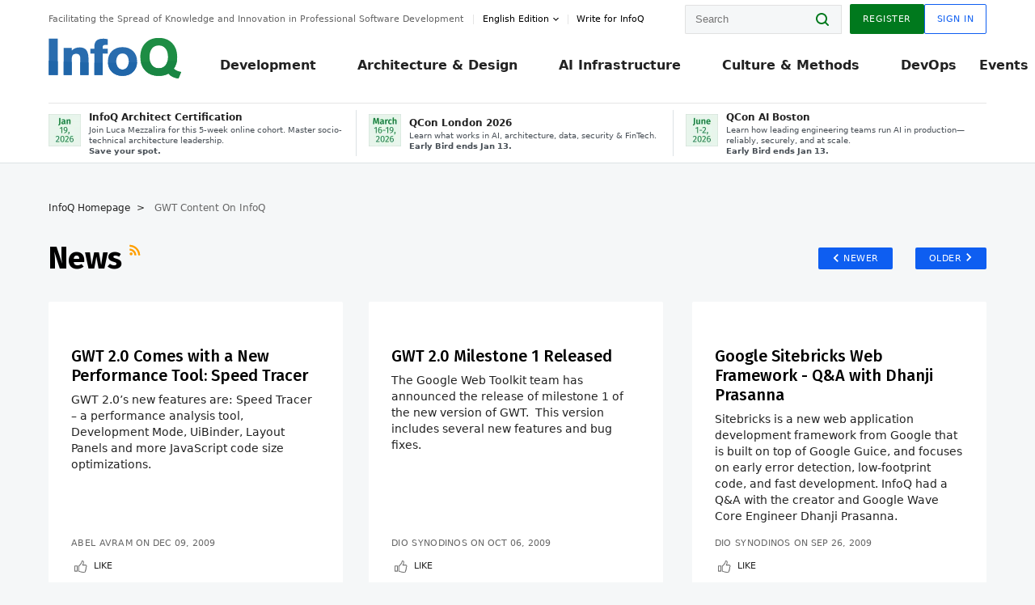

--- FILE ---
content_type: text/html;charset=utf-8
request_url: https://www.infoq.com/gwt/news/15/
body_size: 31397
content:
<!DOCTYPE html>










<html lang="en" xmlns="http://www.w3.org/1999/xhtml">
    <head>
        <!-- Google Optimize Anti-flicker snippet (recommended)  -->
        <style>.async-hide { opacity: 0 !important} </style>
        <style>.promo{background:#222528;position:fixed;z-index:1001!important;left:0;top:0;right:0;max-height:48px;min-height:48px;padding-top:0!important;padding-bottom:0!important}.promo,.promo p{-webkit-box-align:center;-ms-flex-align:center;align-items:center}.promo p{font-size:.8125rem;line-height:1rem;color:#fff;margin-bottom:0;margin-top:0;margin:0 auto;display:-webkit-box;display:-ms-flexbox;display:flex;font-weight:700}@media only screen and (max-width:650px){.promo p{font-size:.6875rem}}.promo span{overflow:hidden;display:-webkit-box;-webkit-line-clamp:3;-webkit-box-orient:vertical}.promo a{color:#fff!important;text-decoration:underline!important}.promo a.btn{background:#d0021b;padding:7px 20px;text-decoration:none!important;font-weight:700;margin-left:10px;margin-right:10px;white-space:nowrap;border-radius:5px}@media only screen and (max-width:650px){.promo a.btn{font-size:.6875rem;padding:7px 10px}}.promo.container{padding-top:8px;padding-bottom:8px}@media only screen and (min-width:1050px){.promo.container{padding-top:0;padding-bottom:0}}.promo .actions{-ms-flex-wrap:nowrap;flex-wrap:nowrap}.promo .actions__left{-ms-flex-preferred-size:100%;flex-basis:100%;-webkit-box-align:center;-ms-flex-align:center;align-items:center}.promo .actions__right{-ms-flex-preferred-size:40px;flex-basis:40px;margin-top:0;margin-bottom:0;-webkit-box-pack:end;-ms-flex-pack:end;justify-content:flex-end}.promo.hidden{display:none}.promo.show{display:-webkit-box!important;display:-ms-flexbox!important;display:flex!important}.promo.show .container__inner{-webkit-box-flex:1;-ms-flex:1;flex:1}.promo.fixed{position:fixed}.promo.show+header.header{margin-top:48px}.header{background:#fff;-webkit-box-shadow:0 1px 0 #dde2e5;box-shadow:0 1px 0 #dde2e5}.header .actions__left,.header__bottom__events{max-width:100%!important;margin:0}.header .header__events-all{margin:0;display:-webkit-box;display:-ms-flexbox;display:flex;position:relative}.header .header__events-all .header__event-slot{-webkit-box-flex:1;-ms-flex:1 100%;flex:1 100%;border-right:1px solid #dde2e5;margin-top:3px;margin-bottom:3px;padding-left:15px;text-align:left;display:-webkit-box;display:-ms-flexbox;display:flex;-webkit-box-align:center;-ms-flex-align:center;align-items:center;padding-right:5px;min-width:300px}.header .header__events-all .header__event-slot:hover{text-decoration:none!important}.header .header__events-all .header__event-slot img{min-width:40px;height:40px}.header .header__events-all .header__event-slot div{margin-left:10px}.header .header__events-all .header__event-slot span{font-weight:700!important;font-size:.75rem;margin-bottom:0!important;margin-top:0;display:block;line-height:1.125rem;text-align:left}.header .header__events-all .header__event-slot p{font-weight:400;font-size:.625rem;line-height:130%!important;color:#495057!important;margin:0}@media only screen and (min-width:1050px){.header .header__events-all .header__event-slot p{font-size:.625rem}}.header .header__events-all .header__event-slot:first-child{padding-left:0}.header .header__events-all .header__event-slot:last-child{padding-right:0;border-right:0}@media only screen and (min-width:1050px){.header__bottom,.header__middle,.header__top{position:relative;white-space:nowrap}}.header__top{padding:10px 0}@media only screen and (min-width:800px){.header__top{padding:5px 0}}.header__bottom{padding:5px 0;z-index:29;max-width:100%}.header__bottom a{font-size:.8125rem}.header__bottom .trending{margin-left:0;margin-right:0}.header__bottom .actions{-webkit-box-align:start;-ms-flex-align:start;align-items:flex-start}.header__bottom .actions__left{max-width:calc(100% + 8px)}@media only screen and (min-width:800px){.header__bottom .actions__left{max-width:calc(100% + 24px)}}.header__bottom .actions__right{-webkit-box-flex:1;-ms-flex:1 1 auto;flex:1 1 auto;display:none}@media only screen and (min-width:1050px){.header__bottom .actions__right{display:-webkit-box;display:-ms-flexbox;display:flex}}.header__middle{display:-webkit-box;display:-ms-flexbox;display:flex;-webkit-box-orient:horizontal;-webkit-box-direction:normal;-ms-flex-flow:row wrap;flex-flow:row wrap}@media only screen and (min-width:1050px){.header__middle{-ms-flex-wrap:nowrap;flex-wrap:nowrap}}.header__top .actions__left{-webkit-box-align:center;-ms-flex-align:center;align-items:center;-ms-flex-line-pack:center;align-content:center}@media only screen and (min-width:1050px){.header__top .actions__right{max-width:430px}}.no-style.header__nav li:nth-child(3){font-weight:700}.no-style.header__nav li:nth-child(3) a{color:#0e5ef1!important}.header__bottom__events::after{background:-webkit-gradient(linear,left top,right top,color-stop(0,rgba(255,255,255,0)),to(#fff));background:linear-gradient(90deg,rgba(255,255,255,0) 0,#fff 100%);content:'';position:absolute;height:60px;right:10px;width:25px}@media only screen and (min-width:1050px){.header__bottom__events::after{display:none}}.contribute-link{font-weight:400;font-size:.6875rem;color:#000!important;position:relative;padding-left:10px}.contribute-link:hover{color:#00791d!important;text-decoration:none!important}.contribute-link::before{content:'';width:1px;height:12px;position:absolute;top:50%;-webkit-transform:translateY(-50%);transform:translateY(-50%);background:rgba(0,0,0,.1);left:-1px}.my-0{margin-top:0!important;margin-bottom:0!important}.header__desc.my-0{margin-left:0}.header__bottom__events .actions__left{max-width:100%!important;overflow-x:scroll;-ms-overflow-style:none;scrollbar-width:none;display:block;scroll-behavior:smooth;min-width:100%}.header__bottom__events .actions__left::-webkit-scrollbar{display:none}.header__bottom__events .actions__left:-webkit-scrollbar-thumb{background:#fff}.logo{line-height:1rem}.header{position:relative;z-index:41;-webkit-user-select:none;-moz-user-select:none;-ms-user-select:none;user-select:none}.header .input:focus,.header input[type=password]:focus,.header input[type=text]:focus{border:1px solid #00791d}.header a:not(.button):not(.login__action):not(.active){text-decoration:none;color:#222}.header a:not(.button):not(.login__action):not(.active):hover{text-decoration:underline;color:#222}.header__items{display:none;-ms-flex-wrap:wrap;flex-wrap:wrap}@media only screen and (min-width:1050px){.header__items{display:-webkit-box;display:-ms-flexbox;display:flex;-webkit-box-orient:horizontal;-webkit-box-direction:normal;-ms-flex-direction:row;flex-direction:row}.header__items nav{position:relative;background:0 0;padding:0;left:0;top:0;line-height:inherit;display:block;-webkit-box-shadow:none;box-shadow:none;max-width:100%;max-height:80px}}.header__items>div{width:100%;margin-bottom:32px;display:-webkit-box;display:-ms-flexbox;display:flex;-webkit-box-orient:vertical;-webkit-box-direction:normal;-ms-flex-flow:column nowrap;flex-flow:column nowrap}@media only screen and (min-width:552px){.header__items>div:not(:nth-last-child(-n+2)){margin-bottom:32px}}@media only screen and (min-width:552px) and (max-width:1050px){.header__items>div{-webkit-box-flex:0;-ms-flex-positive:0;flex-grow:0;-ms-flex-negative:0;flex-shrink:0;-ms-flex-preferred-size:calc(99.7% * 1/2 - (32px - 32px * 1/2));flex-basis:calc(99.7% * 1/2 - (32px - 32px * 1/2));max-width:calc(99.7% * 1/2 - (32px - 32px * 1/2));width:calc(99.7% * 1/2 - (32px - 32px * 1/2))}.header__items>div:nth-child(1n){margin-right:32px;margin-left:0}.header__items>div:last-child{margin-right:0}.header__items>div:nth-child(2n){margin-right:0;margin-left:auto}}@media only screen and (min-width:800px) and (max-width:1050px){.header__items>div{-webkit-box-flex:0;-ms-flex-positive:0;flex-grow:0;-ms-flex-negative:0;flex-shrink:0;-ms-flex-preferred-size:calc(99.7% * 1/4 - (32px - 32px * 1/4));flex-basis:calc(99.7% * 1/4 - (32px - 32px * 1/4));max-width:calc(99.7% * 1/4 - (32px - 32px * 1/4));width:calc(99.7% * 1/4 - (32px - 32px * 1/4))}.header__items>div:nth-child(1n){margin-right:32px;margin-left:0}.header__items>div:last-child{margin-right:0}.header__items>div:nth-child(4n){margin-right:0;margin-left:auto}}@media only screen and (min-width:1050px){.header__items>div{margin-bottom:0!important;margin-right:0!important;-webkit-box-orient:horizontal;-webkit-box-direction:normal;-ms-flex-direction:row;flex-direction:row}}.header__items .language__switcher{display:none}.header__items .language__switcher .li-nav.active>a,.header__items .language__switcher>li.active>a{color:#fff!important}.header__items .language__switcher .li-nav.active>a:hover,.header__items .language__switcher>li.active>a:hover{color:#fff!important;background:#0e5ef1}.header__items .language__switcher .li-nav:hover>a,.header__items .language__switcher>li:hover>a{color:#fff}.header+main{display:block;min-height:210px;-webkit-transition:margin .15s ease;transition:margin .15s ease;margin-top:0!important}.header--hide .header+main{margin-top:50px}.header--hide .header__toggle{opacity:0;top:20px;visibility:hidden}.header--hide .header__logo{max-height:0}.header--hide .header__middle,.header--hide .header__top{max-height:0;overflow:hidden;padding-top:0;padding-bottom:0;border-color:transparent}.header--hide .header__bottom .vue-portal-target{top:3px;right:0;bottom:auto;left:auto;position:absolute}.header__middle,.header__top{-webkit-transition:all .15s ease;transition:all .15s ease}.header__middle{border-bottom:1px solid rgba(0,0,0,.1);z-index:33}.header__middle .vue-portal-target{width:100%}@media only screen and (min-width:1050px){.header__middle .vue-portal-target{display:none}}@media only screen and (min-width:1050px){.header__middle{line-height:5.75rem;text-align:left;padding:0;z-index:30}.header__middle .widget__heading{display:none}}.header__top>.actions__left{display:none}@media only screen and (min-width:1050px){.header__top>.actions__left{display:-webkit-box;display:-ms-flexbox;display:flex}}.header__top>.actions__right{-webkit-box-flex:1;-ms-flex-positive:1;flex-grow:1;margin-right:0;margin-top:0;margin-bottom:0;-webkit-box-pack:end;-ms-flex-pack:end;justify-content:flex-end}.header__top>.actions__right .dropdown__holder{width:calc(100vw - 16px);max-height:80vh}@media only screen and (min-width:600px){.header__top>.actions__right .dropdown__holder{width:auto}}.header__top>.actions__right>*{margin:0}.header__top>.actions__right .search{display:none}@media only screen and (min-width:1050px){.header__top>.actions__right>*{display:-webkit-box;display:-ms-flexbox;display:flex;white-space:nowrap}.header__top>.actions__right .search{display:block}}.header__top .user__login{display:block}.header__top .user__login>.button,.header__top .user__login>button{border-top-right-radius:0;border-bottom-right-radius:0}@media only screen and (min-width:1050px){.header__top{position:relative;right:auto;width:100%}}.header__logo{max-width:165px;position:absolute;top:8px;overflow:hidden;-webkit-transition:all .1s ease;transition:all .1s ease;z-index:32;line-height:2.25rem;height:36px;width:100px;margin-left:50px;-ms-flex-preferred-size:190px;flex-basis:190px}@media only screen and (min-width:800px){.header__logo{top:4px}}@media only screen and (min-width:1050px){.header__logo{position:relative;top:0;overflow:visible;margin-right:20px;margin-left:0;line-height:3.125rem;height:50px}.header__logo>*{width:165px}}@media only screen and (min-width:1280px){.header__logo{margin-right:30px}}.header__desc,.header__more>button{text-transform:capitalize;color:#666;letter-spacing:0;font-size:0;font-weight:400;line-height:1.5rem;vertical-align:top;font-smoothing:antialiased;font-family:-apple-system,BlinkMacSystemFont,"Segoe UI Variable","Segoe UI",system-ui,ui-sans-serif,Helvetica,Arial,sans-serif,"Apple Color Emoji","Segoe UI Emoji";-webkit-transition:font-size .15s ease-in-out;transition:font-size .15s ease-in-out}@media only screen and (min-width:1050px){.header__desc,.header__more>button{font-size:.6875rem}}.header__desc{display:-webkit-inline-box;display:-ms-inline-flexbox;display:inline-flex;position:relative;width:auto}.header__topics{white-space:nowrap;float:right;position:relative}.header__topics *{display:inline-block;vertical-align:top}.header__topics a{font-size:.8125rem}@media only screen and (min-width:1050px){.header__topics{float:none}}.header__more{display:-webkit-inline-box;display:-ms-inline-flexbox;display:inline-flex;vertical-align:top}.header__more:before{left:-12px}.header__more:after,.header__more:before{content:'';width:1px;height:12px;position:absolute;top:50%;-webkit-transform:translateY(-50%);transform:translateY(-50%);background:rgba(0,0,0,.1)}.header__more:after{right:-12px}.header__more:hover{cursor:pointer;color:rgba(0,0,0,.75)}.header__user{display:inline-block;vertical-align:top;white-space:nowrap;margin-left:8px}@media only screen and (min-width:1050px){.header__user{margin-left:0}}.header__user>div{display:inline-block;vertical-align:top}.header__user-nav a:not(.button){text-transform:uppercase;font-size:.75rem;font-weight:600}.header__user-nav a:not(.button):not(.active){opacity:.5}.header__user-nav a:not(.button):not(.active):hover{opacity:.75}.header__user-nav a:not(.button):hover{text-decoration:none}.header__user-nav a:not(.button).active{color:#222;cursor:default;text-decoration:none}.header__user-nav a:not(.button):before{margin-right:0}.header__user-nav a:not(.button):not(:last-child){margin-right:16px}@media only screen and (min-width:1050px){.header__user-nav a:not(.button):not(:last-child){margin-right:32px}}@media only screen and (min-width:1050px){.header__user-nav+.header__topics{margin-left:56px}}.header__search{display:none;vertical-align:top;margin-right:0}@media only screen and (min-width:1050px){.header__search{display:inline-block}}.header__search,.header__user{line-height:inherit}.header__nav{border-bottom:1px solid rgba(0,0,0,.1)}@media only screen and (min-width:800px){.header__nav{border-bottom:0}}.header__nav .button{margin-left:0}.header__nav .button__more{margin-right:20px}.header__nav .li-nav,.header__nav>li{-webkit-transition:all .15s ease;transition:all .15s ease}@media only screen and (min-width:1050px){.header__nav .li-nav,.header__nav>li{display:-webkit-inline-box;display:-ms-inline-flexbox;display:inline-flex;vertical-align:middle;position:static;border:none;min-height:65px}.header__nav .li-nav:hover.has--subnav .nav .li-nav,.header__nav .li-nav:hover.has--subnav .nav>li,.header__nav>li:hover.has--subnav .nav .li-nav,.header__nav>li:hover.has--subnav .nav>li{white-space:normal}.header__nav .li-nav:hover.has--subnav .nav__subnav,.header__nav>li:hover.has--subnav .nav__subnav{opacity:1;top:100%;visibility:visible;-webkit-transition-delay:.25s;transition-delay:.25s}.header__nav .li-nav:hover.has--subnav .nav__category,.header__nav>li:hover.has--subnav .nav__category{width:100%}.header__nav .li-nav:hover.has--subnav .nav__category:after,.header__nav .li-nav:hover.has--subnav .nav__category:before,.header__nav>li:hover.has--subnav .nav__category:after,.header__nav>li:hover.has--subnav .nav__category:before{-webkit-transition-delay:.25s;transition-delay:.25s;opacity:1}}@media only screen and (min-width:1080px){.header__nav .li-nav:not(:last-child),.header__nav>li:not(:last-child){margin-right:23px;margin-left:23px}}@media only screen and (min-width:1280px){.header__nav .li-nav:not(:last-child),.header__nav>li:not(:last-child){margin-right:23px;margin-left:23px}}@media only screen and (min-width:1338px){.header__nav .li-nav:not(:last-child),.header__nav>li:not(:last-child){margin-right:23px;margin-left:23px}}.header__nav .li-nav>a,.header__nav>li>a{font-size:.875rem;line-height:1.5rem;padding:12px 0;color:#000;display:inline-block;max-width:100%;position:relative;z-index:61;white-space:normal}@media only screen and (min-width:1050px){.header__nav .li-nav>a,.header__nav>li>a{padding:8px 0 0;font-weight:700}}.header__nav .li-nav>a:after,.header__nav .li-nav>a:before,.header__nav>li>a:after,.header__nav>li>a:before{content:'';position:absolute;bottom:-1px;left:50%;width:0;height:0;opacity:0;-webkit-transform:translateX(-50%);transform:translateX(-50%);border-style:solid;border-width:0 5px 5px 5px;-webkit-transition:opacity .15s ease-in-out;transition:opacity .15s ease-in-out;border-color:transparent transparent #fff transparent}.header__nav .li-nav>a:before,.header__nav>li>a:before{left:50%;bottom:0;border-width:0 6px 6px 6px;border-color:transparent transparent #f5f7f8 transparent}@media only screen and (min-width:1050px){.header__nav .li-nav>a,.header__nav>li>a{font-size:1rem}}@media only screen and (min-width:1800px){.header__nav .li-nav>a,.header__nav>li>a{font-size:1.125rem}}.header--open{overflow:hidden}@media only screen and (min-width:600px){.header--open{overflow:visible}}.header--open .content-items{max-height:215px;margin:12px 0 24px}.header--open .search{margin-top:16px;display:block}.header--open .header__toggle:before{z-index:10}.header--open .header__toggle>span:nth-child(1){top:50%;-webkit-transform:rotate(45deg);transform:rotate(45deg)}.header--open .header__toggle>span:nth-child(2){opacity:0}.header--open .header__toggle>span:nth-child(3){top:50%;-webkit-transform:rotate(-45deg);transform:rotate(-45deg)}.header--open .header__items,.header--open .header__items .language__switcher{display:-webkit-box;display:-ms-flexbox;display:flex}.header--open .header__top{z-index:100;position:absolute;left:0;right:8px;background:#fff}@media only screen and (min-width:800px){.header--open .header__top{right:20px}}.header--open .header__top .search{display:none}.header--open .header__logo{z-index:101}.header--open .header__middle{padding-top:60px}.header--open .header__bottom{display:none}.header--open .header__container{max-height:90vh;overflow-x:hidden;overflow-y:auto}@media only screen and (min-width:1050px){.header--open .header__container{overflow:visible}}.header .subnav{position:absolute;-webkit-box-shadow:0 5px 25px 1px rgba(0,0,0,.15);box-shadow:0 5px 25px 1px rgba(0,0,0,.15);background:#fff;visibility:hidden;line-height:1.75rem;max-width:100%;width:100%;left:0;opacity:0;overflow:hidden;border:1px solid #f5f7f8;border-radius:2px;-webkit-transition:all .15s ease-in-out;transition:all .15s ease-in-out;top:105%;z-index:60;display:-webkit-box;display:-ms-flexbox;display:flex;-webkit-box-orient:horizontal;-webkit-box-direction:normal;-ms-flex-flow:row nowrap;flex-flow:row nowrap;-webkit-box-align:stretch;-ms-flex-align:stretch;align-items:stretch}.header .subnav .subnav__categories{-webkit-box-flex:0;-ms-flex:0 1 280px;flex:0 1 280px;padding:24px 0;background:#f5f7f8;margin-right:0!important}.header .subnav .subnav__categories>li{display:block;font-size:.9375rem;padding:2px 48px 2px 24px}.header .subnav .subnav__categories>li a{display:block;font-weight:700}.header .subnav .subnav__categories>li:hover{background:#e1e1e1}.header .subnav .subnav__heading{margin-bottom:20px}.header .subnav .subnav__content{position:relative;-ms-flex-item-align:start;align-self:flex-start;padding:24px;display:-webkit-box;display:-ms-flexbox;display:flex;-webkit-box-orient:horizontal;-webkit-box-direction:normal;-ms-flex-flow:row wrap;flex-flow:row wrap}@media only screen and (min-width:1050px){.header .subnav .subnav__content{padding-left:32px;padding-right:32px;margin:0 auto;-webkit-box-flex:1;-ms-flex:1 1 600px;flex:1 1 600px}}.header .subnav .subnav__content .heading__container{-ms-flex-preferred-size:100%;flex-basis:100%}.header .subnav .subnav__content:before{content:'';position:absolute;left:0;top:0;bottom:-100%;width:1px;background:rgba(0,0,0,.1)}.languagesEdition .active{font-weight:700}.header__more.dropdown:after{content:'';display:inline-block;vertical-align:middle;-ms-flex-item-align:center;-ms-grid-row-align:center;align-self:center;background-repeat:no-repeat;background-position:center;margin-bottom:2px;width:7px;height:7px;-webkit-transition:-webkit-transform .15s ease;transition:-webkit-transform .15s ease;transition:transform .15s ease;transition:transform .15s ease,-webkit-transform .15s ease;background-color:#fff!important;background-size:contain}.header__more.dropdown button{color:#000!important;margin-right:-20px;padding-right:20px;z-index:1000}.header__more.dropdown .dropdown__holder{width:165px}.header__more.dropdown .dropdown__content{padding:13px;padding-top:5px;padding-bottom:5px}.header__more.dropdown .languagesEdition li{border-bottom:1px solid #e6e6e6}.header__more.dropdown .languagesEdition li:last-child{border:0}.logo__data{display:none;color:#666;font-size:.6875rem}@media only screen and (min-width:1050px){.logo__data{display:block;line-height:.8125rem}}.container{padding-left:12px;padding-right:12px;margin:0 auto;min-width:320px;-webkit-transition:padding .15s ease-in-out;transition:padding .15s ease-in-out}@media only screen and (min-width:600px){.container{padding-left:16px;padding-right:16px}}@media only screen and (min-width:800px){.container{padding-left:20px;padding-right:20px}}@media only screen and (min-width:1250px){.container{padding-left:60px;padding-right:60px}}@media only screen and (min-width:1400px){.container{padding-left:20px;padding-right:20px}}.container.white{background:#fff}.container__inner{max-width:1290px;margin:0 auto;-webkit-transition:max-width .15s ease-out;transition:max-width .15s ease-out}.search{display:block;position:relative;z-index:33;width:100%;max-width:100%;margin:0}.search:before{position:absolute;top:50%;right:24px;-webkit-transform:translateY(-50%);transform:translateY(-50%);margin-right:0;z-index:34}.search__bar{display:block;border-radius:2px;position:relative;z-index:33}.search__bar #search{margin-bottom:0;max-width:100%;background:#fff}.search__go{top:50%;right:0;bottom:0;left:auto;position:absolute;-webkit-transform:translateY(-50%);transform:translateY(-50%);z-index:32;-webkit-appearance:none;-moz-appearance:none;appearance:none;width:36px;height:36px;line-height:2.25rem;-webkit-box-shadow:none;box-shadow:none;display:block;background:0 0;border:0;font-size:0}@media only screen and (min-width:600px){.search__go{z-index:35}}.header #search,.search__go:hover{cursor:pointer}.header #search{height:36px;position:relative;max-width:100%;background-color:#f5f7f8!important}@media only screen and (min-width:600px){.header #search{font-size:.8125rem;min-width:165px;max-width:100%;opacity:1}}.header #search:hover{cursor:auto}@media only screen and (min-width:1050px){.header #search{margin-left:auto;border-top-right-radius:0;border-bottom-right-radius:0;border-right:0}.header #search:focus{min-width:215px}}.header #search:focus{cursor:auto}.header #search .field__desc{display:none}.header #searchForm{width:100%;margin-top:8px}.header #searchForm:before{right:8px}@media only screen and (min-width:600px){.header #searchForm{margin-top:16px}}@media only screen and (min-width:1050px){.header #searchForm{margin-top:0}}</style>
        <script>(function(a,s,y,n,c,h,i,d,e){s.className+=' '+y;h.start=1*new Date;
            h.end=i=function(){s.className=s.className.replace(RegExp(' ?'+y),'')};
            (a[n]=a[n]||[]).hide=h;setTimeout(function(){i();h.end=null},c);h.timeout=c;
        })(window,document.documentElement,'async-hide','dataLayer',4000,
                {'GTM-W9GJ5DL':true});</script>

        <script type="text/javascript">
            
            var loggedIn = false;
            if (loggedIn) {
                var userCountryId = '';
            }
        </script>
        






<script>
  window.dataLayer = window.dataLayer || [];
  function gtag(){dataLayer.push(arguments);}
  gtag('config', 'G-VMVPD4D2JY');

  //CookieControl tool recomendation
  // Call the default command before gtag.js or Tag Manager runs to
  // adjust how the tags operate when they run. Modify the defaults
  // per your business requirements and prior consent granted/denied, e.g.:
  gtag('consent', 'default', {
      'ad_storage': 'denied',
      'ad_user_data': 'denied',
      'ad_personalization': 'denied',
      'analytics_storage': 'denied'
  });

  if((typeof loggedIn != "undefined") && loggedIn){
      window.dataLayer.push({'logged_in': 'true'});
  } else {
      window.dataLayer.push({'logged_in': 'false'});
  }

  window.dataLayer.push({'show_queryz': ''});
</script>

<!-- Google Tag Manager -->
<script>
var gtmProfile="GTM-W9GJ5DL";
(function(w,d,s,l,i){w[l]=w[l]||[];w[l].push({'gtm.start':
new Date().getTime(),event:'gtm.js'});var f=d.getElementsByTagName(s)[0],
j=d.createElement(s),dl=l!='dataLayer'?'&l='+l:'';j.async=true;j.src=
'https://www.googletagmanager.com/gtm.js?id='+i+dl;f.parentNode.insertBefore(j,f);
})(window,document,'script','dataLayer', gtmProfile);</script>
<!-- End Google Tag Manager -->

        <title>
        
            GWT >
        
        News >
        
        
            Page #2
        
     - InfoQ</title>
        <link rel="canonical" href="https://www.infoq.com/gwt/news/15/"/>
        <link rel="alternate" href="https://www.infoq.com/gwt/news/15/" hreflang="en"/>
        








    
        
        
            
                
                <link rel="alternate" href="https://www.infoq.com/jp/gwt/news/" hreflang="ja" />
            
        
            
                
                <link rel="alternate" href="https://www.infoq.com/br/gwt/news/" hreflang="pt" />
            
        
            
                
                <link rel="alternate" href="https://www.infoq.com/fr/gwt/news/" hreflang="fr" />
            
        
            
        
        
        <link rel="alternate" href="https://www.infoq.com/gwt/news/" hreflang="x-default" />
    
    






        
        





<meta http-equiv="pragma" content="no-cache" />
<meta http-equiv="cache-control" content="private,no-cache,no-store,must-revalidate" />
<meta http-equiv="expires" content="0" />
<meta http-equiv="content-type" content="text/html; charset=utf-8" />
<meta name="copyright" content="&copy; 2006 C4Media" />

<meta name="google-site-verification" content="0qInQx_1WYOeIIbxnh7DnXlw1XOxNgAYakO2k4GhNnY" />
<meta name="msapplication-TileColor" content="#ffffff"/>
<meta name="msapplication-TileImage" content="/styles/static/images/logo/logo.jpg"/>
<meta property="wb:webmaster" content="3eac1729a8bbe046" />
<meta content="width=device-width,initial-scale=1" name="viewport">
<meta http-equiv="X-UA-Compatible" content="IE=10, IE=edge">

        
        <link rel="stylesheet" type="text/css" media="screen" href="https://cdn.infoq.com/statics_s2_20260113082446/styles/style.css"/>
        <link rel="stylesheet" type="text/css" media="print" href="https://cdn.infoq.com/statics_s2_20260113082446/styles/print.css"/>
        <link rel="preload" type="text/css" href="https://cdn.infoq.com/statics_s2_20260113082446/styles/style_en.css" as="style" onload="this.onload=null;this.rel='stylesheet'">
        <link rel="preload" href="https://cdn.infoq.com/statics_s2_20260113082446/styles/icons.css" as="style" onload="this.onload=null;this.rel='stylesheet'">
        <link rel="preload" type="text/css" media="screen" href="https://cdn.infoq.com/statics_s2_20260113082446/styles/style_extra.css" as="style" onload="this.onload=null;this.rel='stylesheet'">
        <noscript>
            <link rel="stylesheet" type="text/css" href="https://cdn.infoq.com/statics_s2_20260113082446/styles/style_en.css"/>
            <link rel="stylesheet" href="https://cdn.infoq.com/statics_s2_20260113082446/styles/icons.css">
            <link rel="stylesheet" type="text/css" media="screen" href="https://cdn.infoq.com/statics_s2_20260113082446/styles/style_extra.css"/>
        </noscript>

        <link rel="stylesheet" type="text/css" href="https://cdn.infoq.com/statics_s2_20260113082446/styles/fonts/font.css"/>

        <link rel="shortcut icon" href="https://cdn.infoq.com/statics_s2_20260113082446/favicon.ico" type="image/x-icon" />
        <link rel="apple-touch-icon" href="https://cdn.infoq.com/statics_s2_20260113082446/apple-touch-icon.png"/>

        <script type="text/javascript">
        	var device='desktop';
            var InfoQConstants = {};
            InfoQConstants.language = 'en';
            InfoQConstants.countryCode = '';
            
            InfoQConstants.pageUrl = (typeof window.location != 'undefined' && window.location && typeof window.location.href != 'undefined' && window.location.href) ? window.location.href : "URL_UNAVAILABLE";
            InfoQConstants.cet='lSwY8Loa3bWcAikv';
            InfoQConstants.userDetectedCountryCode = '';
            InfoQConstants.bpadb = 'MsZHXkohYwYVaR9w0JSv';
        </script>

        <script type="text/javascript" src="https://cdn.infoq.com/statics_s2_20260113082446/scripts/combinedJs.min.js"></script>
        <script type="text/javascript">
            
                var JSi18n = JSi18n || {}; // define only if not already defined
                JSi18n.error='Error';
                JSi18n.login_unverifiedAccount='Unverified account';
                JSi18n.contentSummary_showPresentations_1='';
                JSi18n.contentSummary_showPresentations_2='';
                JSi18n.contentSummary_showPresentations_3='';
                JSi18n.contentSummary_showInterviews_1='';
                JSi18n.contentSummary_showInterviews_2='';
                JSi18n.contentSummary_showInterviews_3='';
                JSi18n.contentSummary_showMinibooks_1='';
                JSi18n.contentSummary_showMinibooks_2='';
                JSi18n.login_sendingRequest='Sending request ...';
                JSi18n.bookmark_saved='<q>&nbsp;&nbsp;&nbsp;Saved&nbsp;&nbsp;&nbsp;&nbsp;</q>';
                JSi18n.bookmark_error='<q style=color:black;>&nbsp;&nbsp;&nbsp;Error&nbsp;&nbsp;&nbsp;&nbsp;</q>';
                JSi18n.categoryManagement_showpopup_viewAllLink_viewAllPrefix='View All';
                JSi18n.categoryManagement_showpopup_viewAllLink_viewAllSuffix='';
                JSi18n.categoryManagement_showpopup_includeExcludeLink_Exclude='Exclude';
                JSi18n.categoryManagement_showpopup_includeExcludeLink_Include='Include';
                JSi18n.login_invalid_email='Please specify a valid email';
                JSi18n.login_email_not_found = 'No user found with that email';
                JSi18n.content_datetime_format='MMM dd, yyyy';

                // used by frontend
                JSi18n.FE = {
                    labels: {
                        follow: "Follow",
                        followTopic: "Follow Topic",
                        unfollow: "Unfollow",
                        unfollowTopic: "Unfollow Topic",
                        following: "Following",
                        followers: "Followers",
                        like: "Like",
                        liked: "Liked",
                        authors: "Peers",
                        users : "Users",
                        topics: "Topics",
                        hide: "Hide Item",
                        hidden: "%s was hidden on your profile page.",
                        undo: "Undo",
                        showLess: "Show less",
                        showMore: "Show more",
                        moreAuthors: "And %s more",
                        bookmarked: "Content Bookmarked",
                        unbookmarked: "Content Unbookmarked",
                        characterLimit: "Characters Remaining"
                    }
                }
            


            
            
                var usersInPage = JSON.parse('[{\"id\":\"62671158\",\"ref\":\"author-Monica-Beckwith\",\"url\":\"\/profile\/Monica-Beckwith\",\"followedByCurrentUser\":false,\"minibio\":\"\",\"name\":\"Monica Beckwith\",\"bio\":\"\",\"followers\":1783,\"imgSrc\":\"https:\/\/cdn.infoq.com\/statics_s2_20260113082446\/images\/profiles\/QhDv7pXEUK1sdLsYArFmnLxecH4rYhAc.jpg\"},{\"id\":\"45723890\",\"ref\":\"author-Rags-Srinivas\",\"url\":\"\/profile\/Rags-Srinivas\",\"followedByCurrentUser\":false,\"minibio\":\"\",\"name\":\"Rags Srinivas\",\"bio\":\"\",\"followers\":323,\"imgSrc\":\"https:\/\/cdn.infoq.com\/statics_s2_20260113082446\/images\/profiles\/t4nyfgw1THkp4wMZ9EZ59RGJx8Hf9Rk8.jpg\"},{\"id\":\"101762901\",\"ref\":\"author-R.J.-Lorimer\",\"url\":\"\/profile\/R.J.-Lorimer\",\"followedByCurrentUser\":false,\"minibio\":\"\",\"name\":\"R.J. Lorimer\",\"bio\":\"\",\"followers\":0,\"imgSrc\":\"\"},{\"id\":\"101755591\",\"ref\":\"author-Steven-Robbins\",\"url\":\"\/profile\/Steven-Robbins\",\"followedByCurrentUser\":false,\"minibio\":\"\",\"name\":\"Steven Robbins\",\"bio\":\"\",\"followers\":0,\"imgSrc\":\"\"},{\"id\":\"646\",\"ref\":\"author-Abel-Avram\",\"url\":\"\/profile\/Abel-Avram\",\"followedByCurrentUser\":false,\"minibio\":\"\",\"name\":\"Abel Avram\",\"bio\":\"\",\"followers\":65,\"imgSrc\":\"https:\/\/cdn.infoq.com\/statics_s2_20260113082446\/images\/profiles\/IHTGcfeT8uvNGXAR5f6hPB0iriEMj0d3.jpg\"},{\"id\":\"87551248\",\"ref\":\"author-Steef~Jan-Wiggers\",\"url\":\"\/profile\/Steef~Jan-Wiggers\",\"followedByCurrentUser\":false,\"minibio\":\"Cloud Queue Lead Editor | Domain Architect\",\"name\":\"Steef-Jan Wiggers\",\"bio\":\"\",\"followers\":809,\"imgSrc\":\"https:\/\/cdn.infoq.com\/statics_s2_20260113082446\/images\/profiles\/BhZx03k3Hj0pZVXmTzGqItwZxtJ06oIb.jpg\"},{\"id\":\"80977916\",\"ref\":\"author-Thomas-Betts\",\"url\":\"\/profile\/Thomas-Betts\",\"followedByCurrentUser\":false,\"minibio\":\"Senior Laureate Application Architect at Blackbaud\",\"name\":\"Thomas Betts\",\"bio\":\"\",\"followers\":1081,\"imgSrc\":\"https:\/\/cdn.infoq.com\/statics_s2_20260113082446\/images\/profiles\/pSqI6HrU3k9rmmVjwS34OHG0bOMYiE6a.jpg\"},{\"id\":\"101760792\",\"ref\":\"author-Craig-Wickesser\",\"url\":\"\/profile\/Craig-Wickesser\",\"followedByCurrentUser\":false,\"minibio\":\"\",\"name\":\"Craig Wickesser\",\"bio\":\"\",\"followers\":0,\"imgSrc\":\"\"},{\"id\":\"101757263\",\"ref\":\"author-Jon-Rose\",\"url\":\"\/profile\/Jon-Rose\",\"followedByCurrentUser\":false,\"minibio\":\"\",\"name\":\"Jon Rose\",\"bio\":\"\",\"followers\":0,\"imgSrc\":\"\"},{\"id\":\"72028228\",\"ref\":\"author-Sergio-De-Simone\",\"url\":\"\/profile\/Sergio-De-Simone\",\"followedByCurrentUser\":false,\"minibio\":\"\",\"name\":\"Sergio De Simone\",\"bio\":\"\",\"followers\":713,\"imgSrc\":\"https:\/\/cdn.infoq.com\/statics_s2_20260113082446\/images\/profiles\/NovciOoQOAYWqYqRQBFo97SuMm0xbUiC.jpg\"},{\"id\":\"126467140\",\"ref\":\"author-Renato-Losio\",\"url\":\"\/profile\/Renato-Losio\",\"followedByCurrentUser\":false,\"minibio\":\"Cloud Expert | AWS Data Hero  \",\"name\":\"Renato Losio\",\"bio\":\"\",\"followers\":811,\"imgSrc\":\"https:\/\/cdn.infoq.com\/statics_s2_20260113082446\/images\/profiles\/ptroF8HdI2vWXm0NDaKeS0JdiPxMOAra.jpg\"},{\"id\":\"101761169\",\"ref\":\"author-Niclas-Nilsson\",\"url\":\"\/profile\/Niclas-Nilsson\",\"followedByCurrentUser\":false,\"minibio\":\"\",\"name\":\"Niclas Nilsson\",\"bio\":\"\",\"followers\":4,\"imgSrc\":\"\"},{\"id\":\"126464202\",\"ref\":\"author-Johan-Janssen\",\"url\":\"\/profile\/Johan-Janssen\",\"followedByCurrentUser\":false,\"minibio\":\"Architect at ASML\",\"name\":\"Johan Janssen\",\"bio\":\"\",\"followers\":479,\"imgSrc\":\"https:\/\/cdn.infoq.com\/statics_s2_20260113082446\/images\/profiles\/Fb4eZ0mtvMf6MhsmBIhsUVueV4xAs2FD.jpg\"},{\"id\":\"101763420\",\"ref\":\"author-Ryan-Slobojan\",\"url\":\"\/profile\/Ryan-Slobojan\",\"followedByCurrentUser\":false,\"minibio\":\"\",\"name\":\"Ryan Slobojan\",\"bio\":\"\",\"followers\":2,\"imgSrc\":\"\"},{\"id\":\"101757527\",\"ref\":\"author-Jean~Jacques-Dubray\",\"url\":\"\/profile\/Jean~Jacques-Dubray\",\"followedByCurrentUser\":false,\"minibio\":\"\",\"name\":\"Jean-Jacques Dubray\",\"bio\":\"\",\"followers\":16,\"imgSrc\":\"\"},{\"id\":\"39485652\",\"ref\":\"author-Daniel-Bryant\",\"url\":\"\/profile\/Daniel-Bryant\",\"followedByCurrentUser\":false,\"minibio\":\"InfoQ News Manager | Building Platforms at Syntasso\",\"name\":\"Daniel Bryant\",\"bio\":\"\",\"followers\":2680,\"imgSrc\":\"https:\/\/cdn.infoq.com\/statics_s2_20260113082446\/images\/profiles\/tSe5dczMaSGtRUm18VkTR2tcF4W3SogA.jpg\"},{\"id\":\"12265817\",\"ref\":\"author-Dio-Synodinos\",\"url\":\"\/profile\/Dio-Synodinos\",\"followedByCurrentUser\":false,\"minibio\":\"President at C4Media | InfoQ, QCon\",\"name\":\"Dio Synodinos\",\"bio\":\"\",\"followers\":27,\"imgSrc\":\"https:\/\/cdn.infoq.com\/statics_s2_20260113082446\/images\/profiles\/IfOAmIqzzi0NF6EsLNTuG8CvO1dC34nC.jpg\"},{\"id\":\"63268344\",\"ref\":\"author-Chris-Swan\",\"url\":\"\/profile\/Chris-Swan\",\"followedByCurrentUser\":false,\"minibio\":\"Engineer, Atsign\",\"name\":\"Chris Swan\",\"bio\":\"\",\"followers\":1825,\"imgSrc\":\"https:\/\/cdn.infoq.com\/statics_s2_20260113082446\/images\/profiles\/8PE76nOujWAoCM8yqLn9Hfv2HqW3VlIP.jpg\"},{\"id\":\"1669634\",\"ref\":\"author-Alex-Blewitt\",\"url\":\"\/profile\/Alex-Blewitt\",\"followedByCurrentUser\":false,\"minibio\":\"\",\"name\":\"Alex Blewitt\",\"bio\":\"\",\"followers\":53,\"imgSrc\":\"https:\/\/cdn.infoq.com\/statics_s2_20260113082446\/images\/profiles\/r0gO6dDJgsT4zgiJY5jMuYKfIdfWEffV.jpg\"},{\"id\":\"4927376\",\"ref\":\"author-Karsten-Silz\",\"url\":\"\/profile\/Karsten-Silz\",\"followedByCurrentUser\":false,\"minibio\":\"Full-Stack Java Developer\",\"name\":\"Karsten Silz\",\"bio\":\"\",\"followers\":363,\"imgSrc\":\"https:\/\/cdn.infoq.com\/statics_s2_20260113082446\/images\/profiles\/p6zmOdOcqXiRj09iiZNeDZap7f0IglQW.jpg\"},{\"id\":\"343314\",\"ref\":\"author-Jonathan-Allen\",\"url\":\"\/profile\/Jonathan-Allen\",\"followedByCurrentUser\":false,\"minibio\":\"Software Architect\",\"name\":\"Jonathan Allen\",\"bio\":\"\",\"followers\":1790,\"imgSrc\":\"https:\/\/cdn.infoq.com\/statics_s2_20260113082446\/images\/profiles\/Wk_C09_mzwK23YkTkKMXResJv3LKUN5D.jpg\"},{\"id\":\"114725059\",\"ref\":\"author-Holly-Cummins\",\"url\":\"\/profile\/Holly-Cummins\",\"followedByCurrentUser\":false,\"minibio\":\"Senior Principal Software Engineer, Red Hat\",\"name\":\"Holly Cummins\",\"bio\":\"\",\"followers\":550,\"imgSrc\":\"https:\/\/cdn.infoq.com\/statics_s2_20260113082446\/images\/profiles\/cRsuGlFgKyGmGfEHvafpMO63CxbrEm22.jpg\"}]');
            

            
            
                var topicsInPage = JSON.parse('[{\"name\":\"Architecture & Design\",\"id\":\"6816\",\"url\":\"\/architecture-design\",\"followers\":10064,\"followedByCurrentUser\":false},{\"name\":\"Culture & Methods\",\"id\":\"6817\",\"url\":\"\/culture-methods\",\"followers\":3909,\"followedByCurrentUser\":false},{\"name\":\"AI, ML & Data Engineering\",\"id\":\"16690\",\"url\":\"\/ai-ml-data-eng\",\"followers\":5692,\"followedByCurrentUser\":false},{\"name\":\".NET Core\",\"id\":\"15683\",\"url\":\"\/Net-Core\",\"followers\":7772,\"followedByCurrentUser\":false},{\"name\":\"Java9\",\"id\":\"7097\",\"url\":\"\/Java9\",\"followers\":5340,\"followedByCurrentUser\":false},{\"name\":\"Machine Learning\",\"id\":\"5449\",\"url\":\"\/MachineLearning\",\"followers\":14218,\"followedByCurrentUser\":false},{\"name\":\"Microservices\",\"id\":\"15274\",\"url\":\"\/microservices\",\"followers\":21736,\"followedByCurrentUser\":false},{\"name\":\"DevOps\",\"id\":\"6043\",\"url\":\"\/Devops\",\"followers\":4980,\"followedByCurrentUser\":false},{\"name\":\"Reactive Programming\",\"id\":\"15453\",\"url\":\"\/reactive-programming\",\"followers\":12124,\"followedByCurrentUser\":false},{\"name\":\"Development\",\"id\":\"6815\",\"url\":\"\/development\",\"followers\":4021,\"followedByCurrentUser\":false}]');
            

            var userContentLikesInPage = [];
            var userCommentsLikesInPage = [];


            var currentUserId = -155926079;
        </script>
        

        
    <script type="text/javascript">
        window.isIndexPage = true;
    </script>
    
        <meta name="ifq:pageType" content="CATEGORY_PAGE_BY_CONTENT_TYPE"/>
        <script type="text/javascript">
            InfoQConstants.pageType = 'CATEGORY_PAGE_BY_CONTENT_TYPE';
        </script>
    
    

    
	<meta name="keywords" content=""/>
	<meta name="description" content="Latest GWT News written by software developers for software developers."/>
    








    



    


    <link rel="alternate" type="application/rss+xml" title="RSS" href="https://feed.infoq.com/gwt/news/"/>




    
    <link rel="prev" href="/gwt/news/">



    
    <link rel="next" href="/gwt/news/30/">


        
        
			<link rel="image_src" href="https://cdn.infoq.com/statics_s2_20260113082446/styles/static/images/logo/logo-big.jpg" />
			<meta property="og:image" content="https://cdn.infoq.com/statics_s2_20260113082446/styles/static/images/logo/logo-big.jpg"/>
		
        
        <script type="text/javascript" src="https://cdn.infoq.com/statics_s2_20260113082446/scripts/infoq.js"></script>

        <script type="text/javascript">
           document.addEventListener('DOMContentLoaded', function() {
               if (!window || !window.infoq) return
               infoq.init()
           })
       </script>

       <script defer data-domain="infoq.com" src="https://plausible.io/js/script.file-downloads.hash.outbound-links.pageview-props.tagged-events.js"></script>
       <script>window.plausible = window.plausible || function() { (window.plausible.q = window.plausible.q || []).push(arguments) }</script>

    </head>

    <body >
        






<!-- Google Tag Manager (noscript) -->
<noscript><iframe src="https://www.googletagmanager.com/ns.html?id=GTM-W9GJ5DL"
height="0" width="0" style="display:none;visibility:hidden"></iframe></noscript>
<!-- End Google Tag Manager (noscript) -->
        
            <div class="intbt">
                <a href="/int/bt/" title="bt">BT</a>
            </div>
        

        






<script type="text/javascript">
    var allCountries = [{"id":3,"name":"Afghanistan"},{"id":244,"name":"Åland"},{"id":6,"name":"Albania"},{"id":61,"name":"Algeria"},{"id":13,"name":"American Samoa"},{"id":1,"name":"Andorra"},{"id":9,"name":"Angola"},{"id":5,"name":"Anguilla"},{"id":11,"name":"Antarctica"},{"id":4,"name":"Antigua and Barbuda"},{"id":12,"name":"Argentina"},{"id":7,"name":"Armenia"},{"id":16,"name":"Aruba"},{"id":15,"name":"Australia"},{"id":14,"name":"Austria"},{"id":17,"name":"Azerbaijan"},{"id":31,"name":"Bahamas"},{"id":24,"name":"Bahrain"},{"id":20,"name":"Bangladesh"},{"id":19,"name":"Barbados"},{"id":35,"name":"Belarus"},{"id":21,"name":"Belgium"},{"id":36,"name":"Belize"},{"id":26,"name":"Benin"},{"id":27,"name":"Bermuda"},{"id":32,"name":"Bhutan"},{"id":29,"name":"Bolivia"},{"id":254,"name":"Bonaire, Sint Eustatius, and Saba"},{"id":18,"name":"Bosnia and Herzegovina"},{"id":34,"name":"Botswana"},{"id":33,"name":"Bouvet Island"},{"id":30,"name":"Brazil"},{"id":104,"name":"British Indian Ocean Territory"},{"id":28,"name":"Brunei Darussalam"},{"id":23,"name":"Bulgaria"},{"id":22,"name":"Burkina Faso"},{"id":25,"name":"Burundi"},{"id":114,"name":"Cambodia"},{"id":46,"name":"Cameroon"},{"id":37,"name":"Canada"},{"id":52,"name":"Cape Verde"},{"id":121,"name":"Cayman Islands"},{"id":40,"name":"Central African Republic"},{"id":207,"name":"Chad"},{"id":45,"name":"Chile"},{"id":47,"name":"China"},{"id":53,"name":"Christmas Island"},{"id":38,"name":"Cocos (Keeling) Islands"},{"id":48,"name":"Colombia"},{"id":116,"name":"Comoros"},{"id":39,"name":"Congo (Democratic Republic)"},{"id":41,"name":"Congo (People\u0027s Republic)"},{"id":44,"name":"Cook Islands"},{"id":49,"name":"Costa Rica"},{"id":43,"name":"Cote D\u0027Ivoire"},{"id":97,"name":"Croatia"},{"id":51,"name":"Cuba"},{"id":253,"name":"Curaçao"},{"id":54,"name":"Cyprus"},{"id":55,"name":"Czech Republic"},{"id":58,"name":"Denmark"},{"id":57,"name":"Djibouti"},{"id":59,"name":"Dominica"},{"id":60,"name":"Dominican Republic"},{"id":213,"name":"East Timor"},{"id":62,"name":"Ecuador"},{"id":64,"name":"Egypt"},{"id":203,"name":"El Salvador"},{"id":87,"name":"Equatorial Guinea"},{"id":66,"name":"Eritrea"},{"id":63,"name":"Estonia"},{"id":68,"name":"Ethiopia"},{"id":72,"name":"Falkland Islands (Malvinas)"},{"id":74,"name":"Faroe Islands"},{"id":71,"name":"Fiji"},{"id":70,"name":"Finland"},{"id":75,"name":"France"},{"id":80,"name":"French Guiana"},{"id":170,"name":"French Polynesia"},{"id":208,"name":"French Southern Territories"},{"id":76,"name":"Gabon"},{"id":84,"name":"Gambia"},{"id":79,"name":"Georgia"},{"id":56,"name":"Germany"},{"id":81,"name":"Ghana"},{"id":82,"name":"Gibraltar"},{"id":88,"name":"Greece"},{"id":83,"name":"Greenland"},{"id":78,"name":"Grenada"},{"id":86,"name":"Guadeloupe"},{"id":91,"name":"Guam"},{"id":90,"name":"Guatemala"},{"id":249,"name":"Guernsey"},{"id":85,"name":"Guinea"},{"id":92,"name":"Guinea-Bissau"},{"id":93,"name":"Guyana"},{"id":98,"name":"Haiti"},{"id":95,"name":"Heard Island and McDonald Islands"},{"id":96,"name":"Honduras"},{"id":94,"name":"Hong Kong"},{"id":99,"name":"Hungary"},{"id":107,"name":"Iceland"},{"id":103,"name":"India"},{"id":100,"name":"Indonesia"},{"id":106,"name":"Iran"},{"id":105,"name":"Iraq"},{"id":101,"name":"Ireland"},{"id":245,"name":"Isle of Man"},{"id":102,"name":"Israel"},{"id":108,"name":"Italy"},{"id":109,"name":"Jamaica"},{"id":111,"name":"Japan"},{"id":250,"name":"Jersey"},{"id":110,"name":"Jordan"},{"id":122,"name":"Kazakhstan"},{"id":112,"name":"Kenya"},{"id":115,"name":"Kiribati"},{"id":243,"name":"Kosovo"},{"id":120,"name":"Kuwait"},{"id":113,"name":"Kyrgyzstan"},{"id":123,"name":"Laos"},{"id":132,"name":"Latvia"},{"id":124,"name":"Lebanon"},{"id":129,"name":"Lesotho"},{"id":128,"name":"Liberia"},{"id":133,"name":"Libya"},{"id":126,"name":"Liechtenstein"},{"id":130,"name":"Lithuania"},{"id":131,"name":"Luxembourg"},{"id":143,"name":"Macau"},{"id":139,"name":"Macedonia"},{"id":137,"name":"Madagascar"},{"id":151,"name":"Malawi"},{"id":153,"name":"Malaysia"},{"id":150,"name":"Maldives"},{"id":140,"name":"Mali"},{"id":148,"name":"Malta"},{"id":138,"name":"Marshall Islands"},{"id":145,"name":"Martinique"},{"id":146,"name":"Mauritania"},{"id":149,"name":"Mauritius"},{"id":238,"name":"Mayotte"},{"id":152,"name":"Mexico"},{"id":73,"name":"Micronesia"},{"id":136,"name":"Moldova"},{"id":135,"name":"Monaco"},{"id":142,"name":"Mongolia"},{"id":246,"name":"Montenegro"},{"id":147,"name":"Montserrat"},{"id":134,"name":"Morocco"},{"id":154,"name":"Mozambique"},{"id":141,"name":"Myanmar"},{"id":155,"name":"Namibia"},{"id":164,"name":"Nauru"},{"id":163,"name":"Nepal"},{"id":161,"name":"Netherlands"},{"id":8,"name":"Netherlands Antilles"},{"id":156,"name":"New Caledonia"},{"id":166,"name":"New Zealand"},{"id":160,"name":"Nicaragua"},{"id":157,"name":"Niger"},{"id":159,"name":"Nigeria"},{"id":165,"name":"Niue"},{"id":158,"name":"Norfolk Island"},{"id":118,"name":"North Korea"},{"id":144,"name":"Northern Mariana Islands"},{"id":162,"name":"Norway"},{"id":167,"name":"Oman"},{"id":173,"name":"Pakistan"},{"id":180,"name":"Palau"},{"id":178,"name":"Palestinian Territory"},{"id":168,"name":"Panama"},{"id":171,"name":"Papua New Guinea"},{"id":181,"name":"Paraguay"},{"id":169,"name":"Peru"},{"id":172,"name":"Philippines"},{"id":176,"name":"Pitcairn"},{"id":174,"name":"Poland"},{"id":179,"name":"Portugal"},{"id":177,"name":"Puerto Rico"},{"id":182,"name":"Qatar"},{"id":183,"name":"Reunion"},{"id":184,"name":"Romania"},{"id":185,"name":"Russian Federation"},{"id":186,"name":"Rwanda"},{"id":193,"name":"Saint Helena"},{"id":117,"name":"Saint Kitts and Nevis"},{"id":125,"name":"Saint Lucia"},{"id":251,"name":"Saint Martin"},{"id":175,"name":"Saint Pierre and Miquelon"},{"id":229,"name":"Saint Vincent and the Grenadines"},{"id":247,"name":"Saint-Barthélemy"},{"id":236,"name":"Samoa"},{"id":198,"name":"San Marino"},{"id":202,"name":"Sao Tome and Principe"},{"id":187,"name":"Saudi Arabia"},{"id":199,"name":"Senegal"},{"id":248,"name":"Serbia"},{"id":189,"name":"Seychelles"},{"id":197,"name":"Sierra Leone"},{"id":192,"name":"Singapore"},{"id":252,"name":"Sint Maarten"},{"id":196,"name":"Slovakia"},{"id":194,"name":"Slovenia"},{"id":188,"name":"Solomon Islands"},{"id":200,"name":"Somalia"},{"id":239,"name":"South Africa"},{"id":89,"name":"South Georgia and the South Sandwich Islands"},{"id":119,"name":"South Korea"},{"id":255,"name":"South Sudan"},{"id":67,"name":"Spain"},{"id":127,"name":"Sri Lanka"},{"id":190,"name":"Sudan"},{"id":201,"name":"Suriname"},{"id":195,"name":"Svalbard and Jan Mayen"},{"id":205,"name":"Swaziland"},{"id":191,"name":"Sweden"},{"id":42,"name":"Switzerland"},{"id":204,"name":"Syria"},{"id":220,"name":"Taiwan"},{"id":211,"name":"Tajikistan"},{"id":221,"name":"Tanzania"},{"id":210,"name":"Thailand"},{"id":209,"name":"Togo"},{"id":212,"name":"Tokelau"},{"id":216,"name":"Tonga"},{"id":218,"name":"Trinidad and Tobago"},{"id":215,"name":"Tunisia"},{"id":217,"name":"Turkey"},{"id":214,"name":"Turkmenistan"},{"id":206,"name":"Turks and Caicos Islands"},{"id":219,"name":"Tuvalu"},{"id":223,"name":"Uganda"},{"id":222,"name":"Ukraine"},{"id":2,"name":"United Arab Emirates"},{"id":77,"name":"United Kingdom"},{"id":224,"name":"United States Minor Outlying Islands"},{"id":226,"name":"Uruguay"},{"id":225,"name":"USA"},{"id":227,"name":"Uzbekistan"},{"id":234,"name":"Vanuatu"},{"id":228,"name":"Vatican City (Holy See)"},{"id":230,"name":"Venezuela"},{"id":233,"name":"Vietnam"},{"id":231,"name":"Virgin Islands (British)"},{"id":232,"name":"Virgin Islands (U.S.)"},{"id":235,"name":"Wallis and Futuna"},{"id":65,"name":"Western Sahara"},{"id":237,"name":"Yemen"},{"id":241,"name":"Zaire"},{"id":240,"name":"Zambia"},{"id":242,"name":"Zimbabwe"}];
    var gdprCountriesIds = [196,194,191,184,179,174,161,148,132,131,130,108,101,99,97,88,77,75,70,67,63,58,56,55,54,37,23,21,14];
</script>

        







    <section data-nosnippet class="section container subscribe-box hidden">
        <div class="container__inner">
            <div class="actions">
                <div class="actions__left">
                    <h2>InfoQ Software Architects' Newsletter</h2>
                    <span><p>A monthly overview of things you need to know as an architect or aspiring architect.</p>

<p><a href="https://www.infoq.com/software-architects-newsletter#placeholderPastIssues">View an example</a></p>
</span>
                    <div class="newsletter__subscribe">
                        <form class="form gdpr" name="dataCollectCampaignNewsletterForm" id="dataCollectCampaignNewsletterForm" action="#" onsubmit="dataCollectNewsletter.saveSubscription(); return false;">
                            <div class="field newsletter__mail input__text input__no-label input__medium email">
                                <label for="email-dataCollectnewsletter-infoq" class="label field__label">Enter your e-mail address</label>
                                <input id="email-dataCollectnewsletter-infoq" name="footerNewsletterEmail" placeholder="Enter your e-mail address" class="input field__input" type="email"/>
                                <input type="text" name="emailH" id="input_email_h_d" aria-required="false" style="display:none !important" tabindex="-1" autocomplete="off"/>
                                <input type="hidden" id="fnt_d" name="fnt_d" value="lSwY8Loa3bWcAikv"/>
                                <input type="hidden" id="dataCollectNewsletterType" name="dataCollectNewsletterType" value="regular"/>
                                <input type="hidden" id="cmpi_d" name="cmpi_d" value="4"/>
                            </div>
                            <div class="hidden">
                    <span class="input__select field country">
                        <label for="input-dataCollect-newsletter-country" class="label field__label">Select your country</label>
                        <select id="input-dataCollect-newsletter-country" class="select field__input">
                            <option value="" class="select__option">Select a country</option>
                        </select>
                        <p class="input__message field__desc"></p>
                    </span>
                                <span class="input__checkbox field hidden">
                        <input type="checkbox" id="gdpr-consent-campaign">
                        <label for="gdpr-consent-campaign" class="label"><span>I consent to InfoQ.com handling my data as explained in this <a href="https://www.infoq.com/privacy-notice">Privacy Notice</a>.</span></label>
                    </span>
                            </div>
                            <input type="submit" role="button" value="Subscribe" class="button button__medium button__red" onclick="return dataCollectNewsletter.validateEmail('Invalid email address');"/>
                        </form>
                        <p class="meta">
                            <a href="/privacy-notice/" target="_blank">We protect your privacy.</a>
                        </p>
                        
                        <span class="success" style="display:none;" id="dataCollectNewsletterMessage"></span>
                    </div>

                </div>
                <div class="actions__right">
                    <button aria-label="Close" class="close closeBox button button__unstyled button__icon icon icon__close-black icon--only">Close</button>
                </div>
            </div>
        </div>
    </section>
    <script type="text/javascript">
        var dataCollectNewsletter = new Newsletter('Enter your e-mail address',
                'email-dataCollectnewsletter-infoq', 'dataCollectNewsletterType','dataCollectNewsletterMessage', 'fnt_d', 'input_email_h_d', 'input-dataCollect-newsletter-country', 'cmpi_d','popup_all_pages');
    </script>


        







 


        
        <div class="infoq" id="infoq">
            
                <!--	#######		SITE START	#########	 -->
                













    









<header class="header">
    <button aria-label="Toggle Navigation" tabindex="0" class="burger header__toggle button">Toggle Navigation <span></span><span></span><span></span></button>
    <div class="header__container container">
        <div class="container__inner">
            <div data-nosnippet class="actions header__top">
                <div class="actions__left">
                    <p class="header__desc my-0">
                        Facilitating the Spread of Knowledge and Innovation in Professional Software Development
                    </p>
                    <div class="button__dropdown dropdown header__more my-0 dropdown__center">
                        







<button aria-label="English edition" class="button button__unstyled button__small">English edition </button>
<div class="dropdown__holder">
	<!---->
	<div class="dropdown__content">
		<ul class="no-style dropdown__nav languagesEdition">
			<li class="active"><a href="#" onclick="return false;">English edition</a></li>
			<li><a href="https://www.infoq.cn">Chinese edition</a></li>
			<li><a href="/jp/">Japanese edition</a></li>
			<li><a href="/fr/">French edition</a></li>
		</ul>
	</div>
	<!---->
</div>
                    </div>
                    <a class="my-0 contribute-link" role="button" href="/write-for-infoq/" title="Write for InfoQ">
                        Write for InfoQ
                    </a>
                </div>
                <div class="actions__right">
                    <div>
                        <form id="searchForm" name="search-form" action="/search.action" enctype="multipart/form-data" class="search icon__search icon icon__green">
                            <div class="field search__bar input__text input__no-label input__small">
                                <label for="search" class="label field__label">Search</label>
                                <input name="queryString" type="text" id="search" value="" placeholder="Search" class="input field__input">
                                <input type="hidden" name="page" value="1"/>
                                <input type="hidden" size="15" name="searchOrder">
                            </div>
                            <input value="Search" type="submit" class="search__go">
                        </form>
                    </div>
                    








	<div class="action_button__group">
		<a href="/reginit.action?" onclick="return UserActions_Login.addLoginInfo(this);" class="button button__green button__small">Register</a>
		<a href="/social/keycloakLogin.action?fl=login"  onclick="return UserActions_Login.addLoginInfo(this);" class="button button__small button__outline">Sign in</a>
	</div>
	
	<div class="modal_auth_required">
		<div class="modal_auth_required__actions">
			<h2 class="h2">Unlock the full InfoQ experience</h2>
			<p>Unlock the full InfoQ experience by logging in! Stay updated with your favorite authors and topics, engage with content, and download exclusive resources.</p>
			<a href="/social/keycloakLogin.action?fl=login"  onclick="return UserActions_Login.addLoginInfo(this);" class="button button__has-transition">Log In</a>
			<div class="separator"><span>or</span></div>
			<h3 class="h3">Don't have an InfoQ account?</h3>
			<a href="/reginit.action?" onclick="return UserActions_Login.addLoginInfo(this);" class="button__outline button__has-transition">Register</a>
		</div>
		<div class="modal_auth_required__content">
			<ul class="newsletter__features">
				<li><strong>Stay updated on topics and peers that matter to you</strong>Receive instant alerts on the latest insights and trends.</li>
				<li><strong>Quickly access free resources for continuous learning</strong>Minibooks, videos with transcripts, and training materials.</li>
				<li><strong>Save articles and read at anytime</strong>Bookmark articles to read whenever youre ready.</li>
			</ul>
		</div>
		<form id="login-form" data-vv-scope="login" class="login__form form" action="#" data-gtm-form-interact-id="0">
			<input type="hidden" id="loginWidgetOrigin" name="loginWidgetOrigin" value="mainLogin">
			<input type="hidden" name="fromP13N" id="isP13n" value="">
			<input type="hidden" name="fromP13NId" id="p13n-id" value="">
			<input type="hidden" name="fromP13NType" id="p13n-type" value="">
		</form>
	</div>


                    
                </div>
            </div>
            <div class="header__middle">
                <div class="logo header__logo">
                    <a href="/"  class="logo__symbol active">
                        Logo - Back to homepage
                    </a>
                </div>
                
                <div class="content-items">
                    <a href="/news/" class="icon icon__news">News</a>
                    <a href="/articles/" class="icon icon__articles">Articles</a>
                    <a href="/presentations/" class="icon icon__presentations">Presentations</a>
                    <a href="/podcasts/" class="icon icon__podcasts">Podcasts</a>
                    <a href="/minibooks/" class="icon icon__guides">Guides</a>
                </div>
                <div class="header__items columns">

                    
                        
                        
                        
                        
                        
                        
                    







<div>
    <h3 class="widget__heading">Topics</h3>
    <nav class="nav header__nav topics" data-trk-ref="header_personas">
        <div class="has--subnav li-nav">
            <a href="/development/" title="Development" class="nav__category">Development</a>
            <div class="nav__subnav subnav">
                <ul class="subnav__categories no-style">
                    <li><a href="/java/" title="Java">Java</a></li>
                    <li><a href="/kotlin/" title="Kotlin">Kotlin</a></li>
                    <li><a href="/dotnet/" title=".Net">.Net</a></li>
                    <li><a href="/c_sharp/" title="C#">C#</a></li>
                    <li><a href="/swift/" title="Swift">Swift</a></li>
                    <li><a href="/golang/" title="Go">Go</a></li>
                    <li><a href="/rust/" title="Rust">Rust</a></li>
                    <li><a href="/javascript/" title="JavaScript">JavaScript</a></li>
                </ul>
                <div class="subnav__content" data-id="6815">
                    









<div class="heading__container actions">
    <div class="actions__left">
        <h3 class="heading section__heading">Featured in  Development</h3>
    </div>
</div>
<ul data-size="large" data-horizontal="true" data-tax="" taxonomy="articles" class="cards no-style">
    <li>
        <div class="card__content">
            <div class="card__data">
                <h4 class="card__title">
                    <a href="/podcasts/data-regression-testing-simulations-framework">How to Use Apache Spark to Craft a Multi-Year Data Regression Testing and Simulations Framework</a>
                </h4>
                <p class="card__excerpt">Vivek Yadav, an engineering manager from Stripe, shares his experience in building a testing system based on multi-year worth of data. He shares insights into why Apache Spark was the choice for creating such a system and how it fits in the &quot;traditional&quot; engineering practices.</p>
                <div class="card__footer"></div>
            </div>
            
                <a href="/podcasts/data-regression-testing-simulations-framework" class="card__header">
                    <img loading="lazy" alt="How to Use Apache Spark to Craft a Multi-Year Data Regression Testing and Simulations Framework" src="https://imgopt.infoq.com/fit-in/100x100/filters:quality(80)/podcasts/data-regression-testing-simulations-framework/en/smallimage/the-infoq-podcast-logo-thumbnail-1763552066844.jpg" class="card__image"/>
                </a>
            
        </div>
    </li>
</ul>

    


<a href="/development/" class="button__more button button__large button__arrow arrow__right">All in  development</a>

                </div>
            </div>
        </div>
        <div class="has--subnav li-nav">
            <a href="/architecture-design/" title="Architecture &amp; Design" class="nav__category">Architecture &amp; Design</a>
            <div class="nav__subnav subnav">
                <ul class="subnav__categories no-style">
                    <li><a href="/architecture/" title="Architecture">Architecture</a></li>
                    
                    <li><a href="/enterprise-architecture/" title="Enterprise Architecture">Enterprise Architecture</a></li>
                    <li><a href="/performance-scalability/" title="Scalability/Performance">Scalability/Performance</a></li>
                    <li><a href="/design/" title="Design">Design</a></li>
                    <li><a href="/Case_Study/" title="Case Studies">Case Studies</a></li>
                    <li><a href="/microservices/" title="Microservices">Microservices</a></li>
                    <li><a href="/servicemesh/" title="Service Mesh">Service Mesh</a></li>
                    <li><a href="/DesignPattern/" title="Patterns">Patterns</a></li>
                    <li><a href="/Security/" title="Security">Security</a></li>
                </ul>
                <div class="subnav__content" data-id="6816">
                    









<div class="heading__container actions">
    <div class="actions__left">
        <h3 class="heading section__heading">Featured in  Architecture &amp; Design</h3>
    </div>
</div>
<ul data-size="large" data-horizontal="true" data-tax="" taxonomy="articles" class="cards no-style">
    <li>
        <div class="card__content">
            <div class="card__data">
                <h4 class="card__title">
                    <a href="/articles/spec-driven-development">Spec Driven Development: When Architecture Becomes Executable</a>
                </h4>
                <p class="card__excerpt">Spec-Driven Development inverts traditional architecture by making specifications executable and authoritative. It transforms declared intent into validated code through AI generation and provides architectural determinism. It eliminates drift through continuous enforcement, but demands new engineering discipline in schema design and contract-first reasoning.</p>
                <div class="card__footer"></div>
            </div>
            
                <a href="/articles/spec-driven-development" class="card__header">
                    <img loading="lazy" alt="Spec Driven Development: When Architecture Becomes Executable" src="https://imgopt.infoq.com/fit-in/100x100/filters:quality(80)/articles/spec-driven-development/en/smallimage/spec-driven-development-thumbnail-1767777707872.jpg" class="card__image"/>
                </a>
            
        </div>
    </li>
</ul>

    


<a href="/architecture-design/" class="button__more button button__large button__arrow arrow__right">All in  architecture-design</a>

                </div>
            </div>
        </div>
        <div class="has--subnav li-nav">
            <a href="/ai-ml-data-eng/" title="AI Infrastructure" class="nav__category">AI Infrastructure</a>
            <div class="nav__subnav subnav">
                <ul class="subnav__categories no-style">
                    <li><a href="/bigdata/" title="Big Data">Big Data</a></li>
                    <li><a href="/machinelearning/" title="Machine Learning">Machine Learning</a></li>
                    <li><a href="/nosql/" title="NoSQL">NoSQL</a></li>
                    <li><a href="/database/" title="Database">Database</a></li>
                    <li><a href="/data-analytics/" title="Data Analytics">Data Analytics</a></li>
                    <li><a href="/streaming/" title="Streaming">Streaming</a></li>
                </ul>
                <div class="subnav__content" data-id="16690">
                    









<div class="heading__container actions">
    <div class="actions__left">
        <h3 class="heading section__heading">Featured in  AI, ML &amp; Data Engineering</h3>
    </div>
</div>
<ul data-size="large" data-horizontal="true" data-tax="" taxonomy="articles" class="cards no-style">
    <li>
        <div class="card__content">
            <div class="card__data">
                <h4 class="card__title">
                    <a href="/podcasts/distributed-data-systems-consistency">Somtochi Onyekwere on Distributed Data Systems, Eventual Consistency and Conflict-free Replicated Data Types</a>
                </h4>
                <p class="card__excerpt">In this podcast, InfoQ spoke with Somtochi Onyekwere on recent developments in distributed data systems, how to achieve fast, eventually consistent replication across distributed nodes, and how Conflict-free Replicated Data Type (CRDTs) can help with conflict resolution when managing data.</p>
                <div class="card__footer"></div>
            </div>
            
                <a href="/podcasts/distributed-data-systems-consistency" class="card__header">
                    <img loading="lazy" alt="Somtochi Onyekwere on Distributed Data Systems, Eventual Consistency and Conflict-free Replicated Data Types" src="https://imgopt.infoq.com/fit-in/100x100/filters:quality(80)/podcasts/distributed-data-systems-consistency/en/smallimage/the-infoq-podcast-logo-thumbnail-1767782929526.jpg" class="card__image"/>
                </a>
            
        </div>
    </li>
</ul>

    


<a href="/ai-ml-data-eng/" class="button__more button button__large button__arrow arrow__right">All in  ai-ml-data-eng</a>

                </div>
            </div>
        </div>
        <div class="has--subnav li-nav">
            <a href="/culture-methods/" title="Culture &amp; Methods" class="nav__category">Culture &amp; Methods</a>
            <div class="nav__subnav subnav">
                <ul class="subnav__categories no-style">
                    <li><a href="/agile/" title="Agile">Agile</a></li>
                    <li><a href="/diversity/" title="Diversity">Diversity</a></li>
                    <li><a href="/leadership/" title="Leadership">Leadership</a></li>
                    <li><a href="/lean/" title="Lean/Kanban">Lean/Kanban</a></li>
                    <li><a href="/personal-growth/" title="Personal Growth">Personal Growth</a></li>
                    <li><a href="/scrum/" title="Scrum">Scrum</a></li>
                    <li><a href="/sociocracy/" title="Sociocracy">Sociocracy</a></li>
                    <li><a href="/software_craftsmanship/" title="Software Craftmanship">Software Craftmanship</a></li>
                    <li><a href="/team-collaboration/" title="Team Collaboration">Team Collaboration</a></li>
                    <li><a href="/testing/" title="Testing">Testing</a></li>
                    <li><a href="/ux/" title="UX">UX</a></li>
                </ul>
                <div class="subnav__content" data-id="6817">
                    









<div class="heading__container actions">
    <div class="actions__left">
        <h3 class="heading section__heading">Featured in  Culture &amp; Methods</h3>
    </div>
</div>
<ul data-size="large" data-horizontal="true" data-tax="" taxonomy="articles" class="cards no-style">
    <li>
        <div class="card__content">
            <div class="card__data">
                <h4 class="card__title">
                    <a href="/presentations/inclusive-leadership">Achieving a Culture That Works: Inclusive Leadership that Drives Lasting Success</a>
                </h4>
                <p class="card__excerpt">Matthew Card discusses the intersection of leadership and inclusivity at the BBC. He explains how &quot;changing the bar&quot; rather than just raising it can transform team dynamics. Covering trust, psychological safety, and his &quot;C.A.P.S.&quot; and &quot;D.O.S.E.&quot; frameworks for resilience, he shares practical strategies for engineering leaders to eliminate toxic behaviors and empower diverse talent to thrive.</p>
                <div class="card__footer"></div>
            </div>
            
                <a href="/presentations/inclusive-leadership" class="card__header">
                    <img loading="lazy" alt="Achieving a Culture That Works: Inclusive Leadership that Drives Lasting Success" src="https://imgopt.infoq.com/fit-in/100x100/filters:quality(80)/presentations/inclusive-leadership/en/smallimage/matthew-card-1767881339005.jpg" class="card__image"/>
                </a>
            
        </div>
    </li>
</ul>

    


<a href="/culture-methods/" class="button__more button button__large button__arrow arrow__right">All in  culture-methods</a>

                </div>
            </div>
        </div>
        <div class="has--subnav li-nav">
            <a href="/devops/" class="nav__category">DevOps</a>
            <div class="nav__subnav subnav">
                <ul class="subnav__categories no-style">
                    <li><a href="/infrastructure/" title="Infrastructure">Infrastructure</a></li>
                    <li><a href="/continuous_delivery/" title="Continuous Delivery">Continuous Delivery</a></li>
                    <li><a href="/automation/" title="Automation">Automation</a></li>
                    <li><a href="/containers/" title="Containers">Containers</a></li>
                    <li><a href="/cloud-computing/" title="Cloud">Cloud</a></li>
                    <li><a href="/observability/" title="Observability">Observability</a></li>

                </ul>
                <div class="subnav__content" data-id="6043">
                    









<div class="heading__container actions">
    <div class="actions__left">
        <h3 class="heading section__heading">Featured in  DevOps</h3>
    </div>
</div>
<ul data-size="large" data-horizontal="true" data-tax="" taxonomy="articles" class="cards no-style">
    <li>
        <div class="card__content">
            <div class="card__data">
                <h4 class="card__title">
                    <a href="/articles/platform-golden-path-approach">Platform-as-a-Product: Declarative Infrastructure for Developer Velocity</a>
                </h4>
                <p class="card__excerpt">Declarative infrastructure config hides complexity, enabling developers to focus on application code. Unified YAML per service allows early cost validation, while independent CI with centralized CD balances team autonomy and deployment consistency. This standardized approach scales across organizations, making infrastructure invisible and operations automatic.</p>
                <div class="card__footer"></div>
            </div>
            
                <a href="/articles/platform-golden-path-approach" class="card__header">
                    <img loading="lazy" alt="Platform-as-a-Product: Declarative Infrastructure for Developer Velocity" src="https://imgopt.infoq.com/fit-in/100x100/filters:quality(80)/articles/platform-golden-path-approach/en/smallimage/thumbnail-platform-golden-path-approach-1768216983360.jpg" class="card__image"/>
                </a>
            
        </div>
    </li>
</ul>

    


<a href="/devops/" class="button__more button button__large button__arrow arrow__right">All in  devops</a>

                </div>
            </div>
        </div>
        <div class="li-nav">
            
            <a rel="noreferrer noopener" href="https://events.infoq.com/" class="nav__category" title="Events" target="_blank">Events</a>
        </div>
    </nav>
</div>

<div>
    <h3 class="widget__heading">Helpful links</h3>
    <ul class="no-style header__nav">
       <li>
            <a href="/about-infoq" title="About InfoQ">
                About InfoQ
            </a>
        </li>
        <li>
            <a href="/infoq-editors" title="InfoQ Editors">
                InfoQ Editors
            </a>
        </li>
        <li>
            <a href="/write-for-infoq" title="Write for InfoQ">
                Write for InfoQ
            </a>
        </li>
        <li>
            <a href="https://c4media.com/" target="_blank" title="About C4Media">
                About C4Media
            </a>
        </li>
        <li>
            <a rel="noreferrer noopener" href="https://c4media.com/diversity" title="Diversity" target="_blank">Diversity</a>
        </li>
    </ul>
</div>

                    
                    <div>
                        <h3 class="widget__heading">Choose your language</h3>
                        







<ul class="language__switcher no-style">
	<li class="active"><a href="#" onclick="return false;" title="InfoQ English">En</a></li>
	<li><a href="https://www.infoq.cn">中文</a></li>
	<li><a href="/jp/">日本</a></li>
	<li><a href="/fr/">Fr</a></li>
</ul>
                    </div>
                </div>
                    
            </div>
            <div data-nosnippet class="actions header__bottom header__bottom__events">
                <div class="actions__left">
                    <div class="header__events-all">

                            

                        
                        
                        
                        

                                       
                        

                        

                            
                        
                            
                        <a href="https://certification.qconferences.com/" rel="nofollow" target="_blank" class="header__event-slot">
                            <picture><source srcset="https://imgopt.infoq.com/eyJidWNrZXQiOiAiYXNzZXRzLmluZm9xLmNvbSIsImtleSI6ICJ3ZWIvaGVhZGVyL2NvbmZlcmVuY2VzLzIwMjYvUUNvbk9ubGluZUNvaG9ydHNKYW4yMDI2LnBuZyIsImVkaXRzIjogeyJ3ZWJwIjogeyAicXVhbGl0eSI6ODB9fX0=" type="image/webp"><source srcset="https://imgopt.infoq.com/eyJidWNrZXQiOiAiYXNzZXRzLmluZm9xLmNvbSIsImtleSI6ICJ3ZWIvaGVhZGVyL2NvbmZlcmVuY2VzLzIwMjYvUUNvbk9ubGluZUNvaG9ydHNKYW4yMDI2LnBuZyIsImVkaXRzIjogeyJqcGVnIjogeyAicXVhbGl0eSI6ODB9fX0=" type="image/webp"><img src="https://imgopt.infoq.com/eyJidWNrZXQiOiAiYXNzZXRzLmluZm9xLmNvbSIsImtleSI6ICJ3ZWIvaGVhZGVyL2NvbmZlcmVuY2VzLzIwMjYvUUNvbk9ubGluZUNvaG9ydHNKYW4yMDI2LnBuZyIsImVkaXRzIjogeyJqcGVnIjogeyAicXVhbGl0eSI6ODB9fX0=" loading="lazy" width="40px" height="40px" alt="InfoQ Architect Certification - image"></picture>
                            <div>
                                <span>InfoQ Architect Certification</span>
                                <p>Join Luca Mezzalira for this 5-week online cohort. Master socio-technical architecture leadership.</p>
                                <p><strong>Save your spot.</strong></p>
                            </div>
                        </a>

                        <a href="https://qconlondon.com/?utm_source=infoq&utm_medium=referral&utm_campaign=homepageheader_qlondon26" rel="nofollow" target="_blank" class="header__event-slot">
                            <picture><source srcset="https://imgopt.infoq.com/eyJidWNrZXQiOiAiYXNzZXRzLmluZm9xLmNvbSIsImtleSI6ICJ3ZWIvaGVhZGVyL2NvbmZlcmVuY2VzLzIwMjYvUUNvbi1Mb25kb24tMjAyNi10b3AuanBnIiwiZWRpdHMiOiB7IndlYnAiOiB7ICJxdWFsaXR5Ijo4MH19fQ==" type="image/webp"><source srcset="https://imgopt.infoq.com/eyJidWNrZXQiOiAiYXNzZXRzLmluZm9xLmNvbSIsImtleSI6ICJ3ZWIvaGVhZGVyL2NvbmZlcmVuY2VzLzIwMjYvUUNvbi1Mb25kb24tMjAyNi10b3AuanBnIiwiZWRpdHMiOiB7ImpwZWciOiB7ICJxdWFsaXR5Ijo4MH19fQ==" type="image/webp"><img src="https://imgopt.infoq.com/eyJidWNrZXQiOiAiYXNzZXRzLmluZm9xLmNvbSIsImtleSI6ICJ3ZWIvaGVhZGVyL2NvbmZlcmVuY2VzLzIwMjYvUUNvbi1Mb25kb24tMjAyNi10b3AuanBnIiwiZWRpdHMiOiB7ImpwZWciOiB7ICJxdWFsaXR5Ijo4MH19fQ==" loading="lazy" width="40px" height="40px" alt="QCon London - image"></picture>
                            <div>
                                <span>QCon London 2026</span>
                                <p>Learn what works in AI, architecture, data, security & FinTech.</p>
                                <p><strong>Early Bird ends Jan 13.</strong></p>
                            </div>
                        </a>

                        <a href="https://boston.qcon.ai/?utm_source=infoq&utm_medium=referral&utm_campaign=homepageheader_qaiboston26" rel="nofollow" target="_blank" class="header__event-slot">
                            <picture><source srcset="https://imgopt.infoq.com/eyJidWNrZXQiOiAiYXNzZXRzLmluZm9xLmNvbSIsImtleSI6ICJ3ZWIvaGVhZGVyL2NvbmZlcmVuY2VzLzIwMjYvUUNvbi1BSS1Cb3N0b24tMjAyNi10b3AuanBnIiwiZWRpdHMiOiB7IndlYnAiOiB7ICJxdWFsaXR5Ijo4MH19fQ==" type="image/webp"><source srcset="https://imgopt.infoq.com/eyJidWNrZXQiOiAiYXNzZXRzLmluZm9xLmNvbSIsImtleSI6ICJ3ZWIvaGVhZGVyL2NvbmZlcmVuY2VzLzIwMjYvUUNvbi1BSS1Cb3N0b24tMjAyNi10b3AuanBnIiwiZWRpdHMiOiB7ImpwZWciOiB7ICJxdWFsaXR5Ijo4MH19fQ==" type="image/webp"><img src="https://imgopt.infoq.com/eyJidWNrZXQiOiAiYXNzZXRzLmluZm9xLmNvbSIsImtleSI6ICJ3ZWIvaGVhZGVyL2NvbmZlcmVuY2VzLzIwMjYvUUNvbi1BSS1Cb3N0b24tMjAyNi10b3AuanBnIiwiZWRpdHMiOiB7ImpwZWciOiB7ICJxdWFsaXR5Ijo4MH19fQ==" loading="lazy" width="40px" height="40px" alt="QCon AI Boston - image"></picture>
                            <div>
                                <span>QCon AI Boston</span>
                                <p>Learn how leading engineering teams run AI in production—reliably, securely, and at scale.</p>
                                <p><strong>Early Bird ends Jan 13.</strong></p>
                            </div>
                        </a>

                        

                        
                            
                            
                                
                                
                            
                        

                    </div>
                </div>
                <!---->
            </div>
        </div>
    </div>
</header>

            

                <!--	#######		CONTENT START	#########	 -->
                <main>
                    
    <section class="section container">
        <div class="container__inner">
            






<p class="crumbs">
	<span data-nosnippet><a href="/" title="InfoQ Homepage">InfoQ Homepage</a></span>
	
		
		<span data-nosnippet class="active">GWT Content on InfoQ</span>
	
	
    
        
    
</p>

            <div class="items">
                <div class="heading__container actions">
                    <div class="actions__left">
                        <h1 class="heading heading__rss">News</h1>
                        








    



    


    <span class="rss icon icon__rss-feed">
        <a href="https://feed.infoq.com/gwt/news/" target="_blank">RSS Feed</a>
    </span>

                    </div>
                    













<div class="actions__right">
    
        
        
        
        <a
	
	href="/gwt/news/"

 class="button button__small button__arrow arrow__left" title="Newer">

            Newer
        </a>

    
    
    
        
        
        
        <a
	
	href="/gwt/news/30/"

 class="button button__small button__arrow arrow__right" title="Older">

            Older
        </a>

    
    
</div>

                </div>
                <div class="items__content">
                    <div>
                        







    


<ul data-size="large" data-horizontal="true" data-tax="news" data-cols="3" class="cards no-style boxes" data-trk-ref="hover_topic_index">
    
        
            
        
        <li data-id="fd732ff1-1a8e-4cad-b0c2-71adba15d787" data-path="/news/2009/12/Speed-Tracer-GWT-2">
            <div class="card__content">
                <div class="card__data">
                    <div class="card__topics topics">
                        <span>
                            
                            <a href="http://www.infoq.com/gwt/news/15/" data-id=""></a>
                        </span>
                    </div>
                    <h3 class="card__title">
                        
                        <a
	
	href="/news/2009/12/Speed-Tracer-GWT-2/"

 title="GWT 2.0 Comes with a New Performance Tool: Speed Tracer">

                            GWT 2.0 Comes with a New Performance Tool: Speed Tracer
                        </a>

                    </h3>
                    <p class="card__excerpt">
                         GWT 2.0’s new features are: Speed Tracer – a performance analysis tool, Development Mode, UiBinder, Layout Panels and more JavaScript code size optimizations.
                    </p>
                    <div class="card__footer">
                        <div class="card__details">
                            <div class="card__authors authors">
                                














    
        
    
    <span>
        
        <a href="/profile/Abel-Avram/" data-id="author-Abel-Avram">Abel Avram</a>
    </span>



                                
                            </div>
                            <span class="card__date date">on<span>&nbsp;Dec 09, 2009</span></span>



                        </div>
                        <button aria-label="Like" size="small" class="like button button__unstyled icon__gray button__icon icon icon__like">Like</button>
                    </div>
                </div>
            </div>
        </li>
    
        
            
        
        <li data-id="9de34a7d-2fc3-4fc4-8195-3bfabe293f5a" data-path="/news/2009/10/gwt-2-m1">
            <div class="card__content">
                <div class="card__data">
                    <div class="card__topics topics">
                        <span>
                            
                            <a href="http://www.infoq.com/gwt/news/15/" data-id=""></a>
                        </span>
                    </div>
                    <h3 class="card__title">
                        
                        <a
	
	href="/news/2009/10/gwt-2-m1/"

 title="GWT 2.0 Milestone 1 Released">

                            GWT 2.0 Milestone 1 Released
                        </a>

                    </h3>
                    <p class="card__excerpt">
                         The Google Web Toolkit team has announced the release of milestone 1 of the new version of GWT.&#xA0; This version includes several new features and bug fixes.
                    </p>
                    <div class="card__footer">
                        <div class="card__details">
                            <div class="card__authors authors">
                                














    
        
    
    <span>
        
        <a href="/profile/Dio-Synodinos/" data-id="author-Dio-Synodinos">Dio Synodinos</a>
    </span>



                                
                            </div>
                            <span class="card__date date">on<span>&nbsp;Oct 06, 2009</span></span>



                        </div>
                        <button aria-label="Like" size="small" class="like button button__unstyled icon__gray button__icon icon icon__like">Like</button>
                    </div>
                </div>
            </div>
        </li>
    
        
            
        
        <li data-id="ac0e62c7-e9f5-4d39-a608-0da7cb7e180a" data-path="/news/2009/09/google-sitebricks">
            <div class="card__content">
                <div class="card__data">
                    <div class="card__topics topics">
                        <span>
                            
                            <a href="http://www.infoq.com/gwt/news/15/" data-id=""></a>
                        </span>
                    </div>
                    <h3 class="card__title">
                        
                        <a
	
	href="/news/2009/09/google-sitebricks/"

 title="Google Sitebricks Web Framework - Q&amp;A with Dhanji Prasanna">

                            Google Sitebricks Web Framework - Q&amp;A with Dhanji Prasanna
                        </a>

                    </h3>
                    <p class="card__excerpt">
                         Sitebricks is a new web application development framework from Google that is built on top of Google Guice, and focuses on early error detection, low-footprint code, and fast development. InfoQ had a Q&amp;A with the creator and Google Wave Core Engineer Dhanji Prasanna.
                    </p>
                    <div class="card__footer">
                        <div class="card__details">
                            <div class="card__authors authors">
                                














    
        
    
    <span>
        
        <a href="/profile/Dio-Synodinos/" data-id="author-Dio-Synodinos">Dio Synodinos</a>
    </span>



                                
                            </div>
                            <span class="card__date date">on<span>&nbsp;Sep 26, 2009</span></span>



                        </div>
                        <button aria-label="Like" size="small" class="like button button__unstyled icon__gray button__icon icon icon__like">Like</button>
                    </div>
                </div>
            </div>
        </li>
    
        
            
        
        <li data-id="7392e0f0-133f-4aab-940f-9f09b933e147" data-path="/news/2009/05/js-html5">
            <div class="card__content">
                <div class="card__data">
                    <div class="card__topics topics">
                        <span>
                            
                            <a href="http://www.infoq.com/gwt/news/15/" data-id=""></a>
                        </span>
                    </div>
                    <h3 class="card__title">
                        
                        <a
	
	href="/news/2009/05/js-html5/"

 title="Virtual Panel: Evolution of JavaScript Frameworks for HTML 5">

                            Virtual Panel: Evolution of JavaScript Frameworks for HTML 5
                        </a>

                    </h3>
                    <p class="card__excerpt">
                         In this virtual panel the creators and core developers of Dojo, YUI, Prototype, script.aculo.us, MooTools and GWT talk about the evolution of JavaScript for the new API's that are exposed with HTML 5. These API's deal with 2D drawing, drag &amp; drop, history, media, client-side persistent storage, server-sent events and more.
                    </p>
                    <div class="card__footer">
                        <div class="card__details">
                            <div class="card__authors authors">
                                














    
        
    
    <span>
        
        <a href="/profile/Dio-Synodinos/" data-id="author-Dio-Synodinos">Dio Synodinos</a>
    </span>



                                
                            </div>
                            <span class="card__date date">on<span>&nbsp;May 08, 2009</span></span>



                        </div>
                        <button aria-label="Like" size="small" class="like button button__unstyled icon__gray button__icon icon icon__like">Like</button>
                    </div>
                </div>
            </div>
        </li>
    
        
            
        
        <li data-id="fb3c897a-cdc4-487d-96dc-02691357c8ba" data-path="/news/2009/04/gilead">
            <div class="card__content">
                <div class="card__data">
                    <div class="card__topics topics">
                        <span>
                            
                            <a href="http://www.infoq.com/gwt/news/15/" data-id=""></a>
                        </span>
                    </div>
                    <h3 class="card__title">
                        
                        <a
	
	href="/news/2009/04/gilead/"

 title="Easy Persistent Entity Transfers">

                            Easy Persistent Entity Transfers
                        </a>

                    </h3>
                    <p class="card__excerpt">
                         Often times when transferring persistent entities outside of the JVM you must strip off persistence related information or modifications.  Gilead, formerly Hibernate4GWT, aims to ease that process and handle the heavy lifting.
                    </p>
                    <div class="card__footer">
                        <div class="card__details">
                            <div class="card__authors authors">
                                














    
        
    
    <span>
        
        <a href="/profile/Craig-Wickesser/" data-id="author-Craig-Wickesser">Craig Wickesser</a>
    </span>



                                
                            </div>
                            <span class="card__date date">on<span>&nbsp;Apr 27, 2009</span></span>



                        </div>
                        <button aria-label="Like" size="small" class="like button button__unstyled icon__gray button__icon icon icon__like">Like</button>
                    </div>
                </div>
            </div>
        </li>
    
        
            
        
        <li data-id="47dc6bdd-64e9-48f4-a9e1-38478f5cb20c" data-path="/news/2009/03/windowbuilder-pro-70">
            <div class="card__content">
                <div class="card__data">
                    <div class="card__topics topics">
                        <span>
                            
                            <a href="http://www.infoq.com/gwt/news/15/" data-id=""></a>
                        </span>
                    </div>
                    <h3 class="card__title">
                        
                        <a
	
	href="/news/2009/03/windowbuilder-pro-70/"

 title="WindowBuilder Pro 7.0 Released">

                            WindowBuilder Pro 7.0 Released
                        </a>

                    </h3>
                    <p class="card__excerpt">
                         Instantiations has released WindowBuilder Pro 7.0, a Java GUI builder, and which recently won the &quot;Best commercial Eclipse-based developer tool&quot; category at EclipseCon 2009. Updates to 7.0 include UI Factories and Nebula widget integration, along with Swing Data Binding and GWT-Ext widgets.
                    </p>
                    <div class="card__footer">
                        <div class="card__details">
                            <div class="card__authors authors">
                                














    
        
    
    <span>
        
        <a href="/profile/Alex-Blewitt/" data-id="author-Alex-Blewitt">Alex Blewitt</a>
    </span>



                                
                            </div>
                            <span class="card__date date">on<span>&nbsp;Mar 24, 2009</span></span>



                        </div>
                        <button aria-label="Like" size="small" class="like button button__unstyled icon__gray button__icon icon icon__like">Like</button>
                    </div>
                </div>
            </div>
        </li>
    
        
            
        
        <li data-id="7335a5e1-008e-4a23-9884-8abbb6cee890" data-path="/news/2008/11/smartgwt">
            <div class="card__content">
                <div class="card__data">
                    <div class="card__topics topics">
                        <span>
                            
                            <a href="http://www.infoq.com/gwt/news/15/" data-id=""></a>
                        </span>
                    </div>
                    <h3 class="card__title">
                        
                        <a
	
	href="/news/2008/11/smartgwt/"

 title="SmartGWT 1.0: A Q&amp;A with Sanjiv Jivan">

                            SmartGWT 1.0: A Q&amp;A with Sanjiv Jivan
                        </a>

                    </h3>
                    <p class="card__excerpt">
                         SmartGWT 1.0, a GWT API for the SmartClient Javascript library, has been released. InfoQ had a Q&amp;A session with Sanjiv Jivan, the lead developer.
                    </p>
                    <div class="card__footer">
                        <div class="card__details">
                            <div class="card__authors authors">
                                














    
        
    
    <span>
        
        <a href="/profile/R.J.-Lorimer" data-id="author-R.J.-Lorimer">R.J. Lorimer</a>
    </span>



                                
                            </div>
                            <span class="card__date date">on<span>&nbsp;Nov 26, 2008</span></span>



                        </div>
                        <button aria-label="Like" size="small" class="like button button__unstyled icon__gray button__icon icon icon__like">Like</button>
                    </div>
                </div>
            </div>
        </li>
    
        
            
        
        <li data-id="ecdb12d6-4b59-4413-abe9-c3a92bd7e6ca" data-path="/news/2008/09/volta-recompiling">
            <div class="card__content">
                <div class="card__data">
                    <div class="card__topics topics">
                        <span>
                            
                            <a href="http://www.infoq.com/gwt/news/15/" data-id=""></a>
                        </span>
                    </div>
                    <h3 class="card__title">
                        
                        <a
	
	href="/news/2008/09/volta-recompiling/"

 title="Volta: Developing Distributed Applications by Recompiling">

                            Volta: Developing Distributed Applications by Recompiling
                        </a>

                    </h3>
                    <p class="card__excerpt">
                         Volta extends the reach of .NET programming languages, libraries, and tools to cover the cloud. As such it seems to become Microsoft's response to Google's GWT. In this article the contributors to the project explain what is &quot;Architecture Refactoring&quot;, how it works and where it is going. 
                    </p>
                    <div class="card__footer">
                        <div class="card__details">
                            <div class="card__authors authors">
                                














    
        
    
    <span>
        
        <a href="/profile/Jean%7EJacques-Dubray/" data-id="author-Jean~Jacques-Dubray">Jean-Jacques Dubray</a>
    </span>



                                
                            </div>
                            <span class="card__date date">on<span>&nbsp;Sep 05, 2008</span></span>



                        </div>
                        <button aria-label="Like" size="small" class="like button button__unstyled icon__gray button__icon icon icon__like">Like</button>
                    </div>
                </div>
            </div>
        </li>
    
        
            
        
        <li data-id="a846d062-5df7-4307-97a9-af80c22f9f70" data-path="/news/2008/08/gwt-15">
            <div class="card__content">
                <div class="card__data">
                    <div class="card__topics topics">
                        <span>
                            
                            <a href="http://www.infoq.com/gwt/news/15/" data-id=""></a>
                        </span>
                    </div>
                    <h3 class="card__title">
                        
                        <a
	
	href="/news/2008/08/gwt-15/"

 title="GWT 1.5: Java 5 Support, Performance Improvements and JavaScript Enhancements">

                            GWT 1.5: Java 5 Support, Performance Improvements and JavaScript Enhancements
                        </a>

                    </h3>
                    <p class="card__excerpt">
                         Google Web Toolkit (GWT), a Java-centric compiler which creates JavaScript-based web applications, released version 1.5 today. InfoQ spoke with tech lead Bruce Johnson to learn more about this release and what new capabilities it adds to GWT.
                    </p>
                    <div class="card__footer">
                        <div class="card__details">
                            <div class="card__authors authors">
                                














    
        
    
    <span>
        
        <a href="/profile/Ryan-Slobojan/" data-id="author-Ryan-Slobojan">Ryan Slobojan</a>
    </span>



                                
                            </div>
                            <span class="card__date date">on<span>&nbsp;Aug 28, 2008</span></span>



                        </div>
                        <button aria-label="Like" size="small" class="like button button__unstyled icon__gray button__icon icon icon__like">Like</button>
                    </div>
                </div>
            </div>
        </li>
    
        
            
        
        <li data-id="64f9018d-ba8b-417c-adc7-e0561d4bed51" data-path="/news/2008/08/gwt_overlay_types">
            <div class="card__content">
                <div class="card__data">
                    <div class="card__topics topics">
                        <span>
                            
                            <a href="http://www.infoq.com/gwt/news/15/" data-id=""></a>
                        </span>
                    </div>
                    <h3 class="card__title">
                        
                        <a
	
	href="/news/2008/08/gwt_overlay_types/"

 title="Google Introduces GWT Overlay Types">

                            Google Introduces GWT Overlay Types
                        </a>

                    </h3>
                    <p class="card__excerpt">
                         Javascript Overlay Types is a new feature in GWT 1.5 that simplifies the process of interacting with native Javascript data structures in GWT applications.
                    </p>
                    <div class="card__footer">
                        <div class="card__details">
                            <div class="card__authors authors">
                                














    
        
    
    <span>
        
        <a href="/profile/R.J.-Lorimer" data-id="author-R.J.-Lorimer">R.J. Lorimer</a>
    </span>



                                
                            </div>
                            <span class="card__date date">on<span>&nbsp;Aug 03, 2008</span></span>



                        </div>
                        <button aria-label="Like" size="small" class="like button button__unstyled icon__gray button__icon icon icon__like">Like</button>
                    </div>
                </div>
            </div>
        </li>
    
        
            
        
        <li data-id="75dfe944-63fd-4cd6-aa02-4839e112ad5b" data-path="/news/2008/07/presentation-dayal-gwt-gears">
            <div class="card__content">
                <div class="card__data">
                    <div class="card__topics topics">
                        <span>
                            
                            <a href="http://www.infoq.com/gwt/news/15/" data-id=""></a>
                        </span>
                    </div>
                    <h3 class="card__title">
                        
                        <a
	
	href="/news/2008/07/presentation-dayal-gwt-gears/"

 title="Presentation: Building Large AJAX Applications with GWT 1.4 and Google Gears">

                            Presentation: Building Large AJAX Applications with GWT 1.4 and Google Gears
                        </a>

                    </h3>
                    <p class="card__excerpt">
                         In this presentation from QCon San Francisco 2007, Rajeev Dayal discusses building applications with GWT and Google Gears. Topics discussed include an overview of GWT, integrating GWT with other frameworks, GWT 1.4 features, developing large GWT applications, integrating GWT and Google Gears, the architecture of a Google Gears application, Google Gears features and the Google Gears API. 
                    </p>
                    <div class="card__footer">
                        <div class="card__details">
                            <div class="card__authors authors">
                                














    
        
    
    <span>
        
        <a href="/profile/Ryan-Slobojan/" data-id="author-Ryan-Slobojan">Ryan Slobojan</a>
    </span>



                                
                            </div>
                            <span class="card__date date">on<span>&nbsp;Jul 02, 2008</span></span>



                        </div>
                        <button aria-label="Like" size="small" class="like button button__unstyled icon__gray button__icon icon icon__like">Like</button>
                    </div>
                </div>
            </div>
        </li>
    
        
            
        
        <li data-id="603c6b61-fd1d-451d-b4ae-aff71636ec90" data-path="/news/2008/06/gae-load-test-result">
            <div class="card__content">
                <div class="card__data">
                    <div class="card__topics topics">
                        <span>
                            
                            <a href="http://www.infoq.com/gwt/news/15/" data-id=""></a>
                        </span>
                    </div>
                    <h3 class="card__title">
                        
                        <a
	
	href="/news/2008/06/gae-load-test-result/"

 title="Google App Engine Load Test Result">

                            Google App Engine Load Test Result
                        </a>

                    </h3>
                    <p class="card__excerpt">
                         The result of the Google Web Toolkit on Google App Engine load test: The load was 10 reqs/sec for an hour, and 35 reqs/sec at peak. The result? No sweat.
                    </p>
                    <div class="card__footer">
                        <div class="card__details">
                            <div class="card__authors authors">
                                














    
        
    
    <span>
        
        <a href="/profile/Niclas-Nilsson/" data-id="author-Niclas-Nilsson">Niclas Nilsson</a>
    </span>



                                
                            </div>
                            <span class="card__date date">on<span>&nbsp;Jun 05, 2008</span></span>



                        </div>
                        <button aria-label="Like" size="small" class="like button button__unstyled icon__gray button__icon icon icon__like">Like</button>
                    </div>
                </div>
            </div>
        </li>
    
        
            
        
        <li data-id="6db01364-84e5-443a-9d6c-eda7e24a0736" data-path="/news/2008/05/google-app-engine-load-test">
            <div class="card__content">
                <div class="card__data">
                    <div class="card__topics topics">
                        <span>
                            
                            <a href="http://www.infoq.com/gwt/news/15/" data-id=""></a>
                        </span>
                    </div>
                    <h3 class="card__title">
                        
                        <a
	
	href="/news/2008/05/google-app-engine-load-test/"

 title="Google App Engine public load test today">

                            Google App Engine public load test today
                        </a>

                    </h3>
                    <p class="card__excerpt">
                         Today, at 4PM GMT+2 (in about an hour), there is a public load test on the Google App Toolkit. Can Google Web Toolkit and Google App Engine handle the InfoQ effect?
                    </p>
                    <div class="card__footer">
                        <div class="card__details">
                            <div class="card__authors authors">
                                














    
        
    
    <span>
        
        <a href="/profile/Niclas-Nilsson/" data-id="author-Niclas-Nilsson">Niclas Nilsson</a>
    </span>



                                
                            </div>
                            <span class="card__date date">on<span>&nbsp;May 23, 2008</span></span>



                        </div>
                        <button aria-label="Like" size="small" class="like button button__unstyled icon__gray button__icon icon icon__like">Like</button>
                    </div>
                </div>
            </div>
        </li>
    
        
            
        
        <li data-id="f6136061-b627-43ab-bca8-78763c6f478c" data-path="/news/2008/03/tsa-working-group-site">
            <div class="card__content">
                <div class="card__data">
                    <div class="card__topics topics">
                        <span>
                            
                            <a href="http://www.infoq.com/gwt/news/15/" data-id=""></a>
                        </span>
                    </div>
                    <h3 class="card__title">
                        
                        <a
	
	href="/news/2008/03/tsa-working-group-site/"

 title="New Thin Server Architecture and SOFEA Working Group Web Site Launched">

                            New Thin Server Architecture and SOFEA Working Group Web Site Launched
                        </a>

                    </h3>
                    <p class="card__excerpt">
                         Peter Svensson, Ganesh Prasad, and Mario Valente have teamed up to create the Thin Server Architecture Working Group and launched a web site. The site included several resources about Thin Server Architecture and Service Oriented Front End Applications (SOFEA) as well as insight into the philosophy behind the technology.
                    </p>
                    <div class="card__footer">
                        <div class="card__details">
                            <div class="card__authors authors">
                                














    
        
    
    <span>
        
        <a href="/profile/Steven-Robbins/" data-id="author-Steven-Robbins">Steven Robbins</a>
    </span>



                                
                            </div>
                            <span class="card__date date">on<span>&nbsp;Mar 28, 2008</span></span>



                        </div>
                        <button aria-label="Like" size="small" class="like button button__unstyled icon__gray button__icon icon icon__like">Like</button>
                    </div>
                </div>
            </div>
        </li>
    
        
            
        
        <li data-id="0e3d9af5-eeef-40f0-84ca-767618375183" data-path="/news/2008/03/stephan-janssen-parleys-ria">
            <div class="card__content">
                <div class="card__data">
                    <div class="card__topics topics">
                        <span>
                            
                            <a href="http://www.infoq.com/gwt/news/15/" data-id=""></a>
                        </span>
                    </div>
                    <h3 class="card__title">
                        
                        <a
	
	href="/news/2008/03/stephan-janssen-parleys-ria/"

 title="Stephan Janssen On Parleys.com And The RIA Landscape">

                            Stephan Janssen On Parleys.com And The RIA Landscape
                        </a>

                    </h3>
                    <p class="card__excerpt">
                         InfoQ.com sat down with Stephan Janssen to learn about Parleys.com and ask his perspective on the emerging RIA platforms. Stephan is the founder of the JavaPolis conference held annually in Belgium. JavaPolis is currently the second largest Java conference, behind only JavaOne.
                    </p>
                    <div class="card__footer">
                        <div class="card__details">
                            <div class="card__authors authors">
                                














    
        
    
    <span>
        
        <a href="/profile/Jon-Rose/" data-id="author-Jon-Rose">Jon Rose</a>
    </span>



                                
                            </div>
                            <span class="card__date date">on<span>&nbsp;Mar 24, 2008</span></span>



                        </div>
                        <button aria-label="Like" size="small" class="like button button__unstyled icon__gray button__icon icon icon__like">Like</button>
                    </div>
                </div>
            </div>
        </li>
    
</ul>














<div class="actions items__navigator">
    <div class="actions__left">
        
        
            
            
            <a
	
	href="/gwt/news/"

 class="items__newer button button__arrow arrow__left">

                Newer News
            </a>

        
    </div>
    <div class="actions__right">
        
            
            
            <a
	
	href="/gwt/news/30/"

 class="items__older button button__arrow arrow__right">

                Older News
            </a>

        
        
    </div>
</div>

                    </div>
                </div>
            </div>
        </div>
    </section>

                </main>

            
                







<footer class="footer ">
	
		
		<section data-nosnippet class="section container">
			<div class="container__inner">
				
					
					
					
					
					
					
				


<ul data-cols="5" class="no-style columns boxes topic__boxes">
    
        <li class="development">
            <div class="box__header">
                
                <a class="t_all_footer_more-boxes-header" href="/development/">Development</a>
            </div>
            <div class="box__content">
                <ul class="no-style box__list small">
                    
                        <li>
                            
                            <h5><a class="t_all_footer_more-boxes-item" href="/news/2026/01/claude-code-creator-workflow/" title="Inside the Development Workflow of Claude Code&#039;s Creator">Inside the Development Workflow of Claude Code's Creator</a></h5>
                        </li>
                    
                        <li>
                            
                            <h5><a class="t_all_footer_more-boxes-item" href="/news/2026/01/facebook-typed-python-survey/" title="Facebook Survey Reveals Growing Adoption of Typed Python for Improved Code Quality and Flexibility">Facebook Survey Reveals Growing Adoption of Typed Python for Improved Code Quality and Flexibility</a></h5>
                        </li>
                    
                        <li>
                            
                            <h5><a class="t_all_footer_more-boxes-item" href="/news/2025/12/cloudflare-2025-ai-bots/" title="Cloudflare Year in Review: AI Bots Crawl Aggressively, Post-Quantum Encryption Hits 50%, Go Doubles">Cloudflare Year in Review: AI Bots Crawl Aggressively, Post-Quantum Encryption Hits 50%, Go Doubles</a></h5>
                        </li>
                    
                </ul>
            </div>
        </li>
    
        <li class="architecture-design">
            <div class="box__header">
                
                <a class="t_all_footer_more-boxes-header" href="/architecture-design/">Architecture &amp; Design</a>
            </div>
            <div class="box__content">
                <ul class="no-style box__list small">
                    
                        <li>
                            
                            <h5><a class="t_all_footer_more-boxes-item" href="/news/2026/01/agoda-unified-data-pipeline/" title="How Agoda Unified Multiple Data Pipelines into a Single Source of Truth">How Agoda Unified Multiple Data Pipelines into a Single Source of Truth</a></h5>
                        </li>
                    
                        <li>
                            
                            <h5><a class="t_all_footer_more-boxes-item" href="/news/2026/01/uber-mobile-analytics-platform/" title="Solving Fragmented Mobile Analytics: Uber&amp;rsquo;s Platform-Led Approach">Solving Fragmented Mobile Analytics: Uber&rsquo;s Platform-Led Approach</a></h5>
                        </li>
                    
                        <li>
                            
                            <h5><a class="t_all_footer_more-boxes-item" href="/articles/spec-driven-development/" title="Spec Driven Development: When Architecture Becomes Executable">Spec Driven Development: When Architecture Becomes Executable</a></h5>
                        </li>
                    
                </ul>
            </div>
        </li>
    
        <li class="culture-methods">
            <div class="box__header">
                
                <a class="t_all_footer_more-boxes-header" href="/culture-methods/">Culture &amp; Methods</a>
            </div>
            <div class="box__content">
                <ul class="no-style box__list small">
                    
                        <li>
                            
                            <h5><a class="t_all_footer_more-boxes-item" href="/news/2026/01/technical-leadership-path/" title="Taking the Technical Leadership Path">Taking the Technical Leadership Path</a></h5>
                        </li>
                    
                        <li>
                            
                            <h5><a class="t_all_footer_more-boxes-item" href="/presentations/inclusive-leadership/" title="Achieving a Culture That Works: Inclusive Leadership that Drives Lasting Success">Achieving a Culture That Works: Inclusive Leadership that Drives Lasting Success</a></h5>
                        </li>
                    
                        <li>
                            
                            <h5><a class="t_all_footer_more-boxes-item" href="/news/2026/01/ensure-software-security/" title="What Testers Can Do to Ensure Software Security">What Testers Can Do to Ensure Software Security</a></h5>
                        </li>
                    
                </ul>
            </div>
        </li>
    
        <li class="ai-ml-data-eng">
            <div class="box__header">
                
                <a class="t_all_footer_more-boxes-header" href="/ai-ml-data-eng/">AI, ML &amp; Data Engineering</a>
            </div>
            <div class="box__content">
                <ul class="no-style box__list small">
                    
                        <li>
                            
                            <h5><a class="t_all_footer_more-boxes-item" href="/news/2026/01/mistral-ocr3/" title="Mistral Releases OCR 3 with Improved Accuracy on Handwritten and Structured Documents">Mistral Releases OCR 3 with Improved Accuracy on Handwritten and Structured Documents</a></h5>
                        </li>
                    
                        <li>
                            
                            <h5><a class="t_all_footer_more-boxes-item" href="/news/2026/01/cursor-dynamic-context-discovery/" title="AI-Powered Code Editor Cursor Introduces Dynamic Context Discovery to Improve Token-Efficiency">AI-Powered Code Editor Cursor Introduces Dynamic Context Discovery to Improve Token-Efficiency</a></h5>
                        </li>
                    
                        <li>
                            
                            <h5><a class="t_all_footer_more-boxes-item" href="/news/2026/01/vercel-bash-tool/" title="Vercel Open-Sources Bash Tool for Context Retrieval Using Local Filesystems">Vercel Open-Sources Bash Tool for Context Retrieval Using Local Filesystems</a></h5>
                        </li>
                    
                </ul>
            </div>
        </li>
    
        <li class="devops">
            <div class="box__header">
                
                <a class="t_all_footer_more-boxes-header" href="/devops/">DevOps</a>
            </div>
            <div class="box__content">
                <ul class="no-style box__list small">
                    
                        <li>
                            
                            <h5><a class="t_all_footer_more-boxes-item" href="/articles/platform-golden-path-approach/" title="Platform-as-a-Product: Declarative Infrastructure for Developer Velocity">Platform-as-a-Product: Declarative Infrastructure for Developer Velocity</a></h5>
                        </li>
                    
                        <li>
                            
                            <h5><a class="t_all_footer_more-boxes-item" href="/news/2026/01/langgrant-ledge-mcp-server/" title="LangGrant Unveils LEDGE MCP Server to Enable Agentic AI on Enterprise Databases">LangGrant Unveils LEDGE MCP Server to Enable Agentic AI on Enterprise Databases</a></h5>
                        </li>
                    
                        <li>
                            
                            <h5><a class="t_all_footer_more-boxes-item" href="/news/2026/01/cloudflare-security-shift-left/" title="Cloudflare Scales Infrastructure as Code with Shift-Left Security Practices">Cloudflare Scales Infrastructure as Code with Shift-Left Security Practices</a></h5>
                        </li>
                    
                </ul>
            </div>
        </li>
    
</ul>



			</div>
		</section>
		<section data-nosnippet class="container section section__newsletter">
			<div class="columns container__inner">
				 









    







<div class="newsletter" data-col="1/2"

	
		
			id="infoq-nl"
		

	
	
>
	<h2 class="heading">
		<strong>The InfoQ</strong> Newsletter
	</h2>
	<p class="intro">A round-up of last week&#x2019;s content on InfoQ sent out every Tuesday. Join a community of over 250,000 senior developers.
		
			<a target="_blank" href="https://assets.infoq.com/newsletter/regular/en/newsletter_sample/newsletter_sample.html">View an example</a>
		
		
	</p>
	<ul class="newsletter__features">
		<li>Get a quick overview of content published on a variety of innovator and early adopter technologies</li>
		<li>Learn what you don&#x2019;t know that you don&#x2019;t know</li>
		<li>Stay up to date with the latest information from the topics you are interested in</li>
	</ul>
	<div class="newsletter__subscribe">
		<form class="form gdpr" name="footerNewsletterForm" id="footerNewsletterForm" action="#" onsubmit="footerNewsletter.saveSubscription(); return false;">
			<div class="field newsletter__mail input__text input__no-label input__medium email">
				<label for="email-newsletter-infoq" class="label field__label">Enter your e-mail address</label>
				<input id="email-newsletter-infoq" name="footerNewsletterEmail" placeholder="Enter your e-mail address" class="input field__input" type="email"/>
				<input type="text" name="emailH" id="input_email_h" aria-required="false" style="display:none !important" tabindex="-1" autocomplete="off"/>
				<input type="hidden" id="fnt" name="fnt" value="lSwY8Loa3bWcAikv"/>
				<input type="hidden" id="footerNewsletterType" name="footerNewsletterType" value="regular"/>
				<input type="hidden" id="cmpi" name="cmpi" value="1"/>
			</div>
			<div class="hidden">
				<span class="input__select field country">
					<label for="input-simple-newsletter-country" class="label field__label">Select your country</label>
					<select id="input-simple-newsletter-country" class="select field__input">
						<option value="" class="select__option">Select a country</option>
					</select>
					<p class="input__message field__desc"></p>
				</span>
				<span class="input__checkbox field hidden">
					<input type="checkbox" id="gdpr-consent-simple-nl">
					<label for="gdpr-consent-simple-nl" class="label"><span>I consent to InfoQ.com handling my data as explained in this <a href="https://www.infoq.com/privacy-notice">Privacy Notice</a>.</span></label>
				</span>
			</div>
			<input type="submit" role="button" value="Subscribe" class="button button__medium button__red" onclick="return footerNewsletter.validateEmail('Invalid email address');"/>
		</form>
		<p class="meta">
			<a href="/privacy-notice/" target="_blank">We protect your privacy.</a>
		</p>
		
		<span class="success" style="display:none;" id="footerNewsletterMessage"></span>
	</div>
	<script type="text/javascript">
		var footerNewsletter = new Newsletter('Enter your e-mail address',
				'email-newsletter-infoq', 'footerNewsletterType','footerNewsletterMessage', 'fnt', 'input_email_h', 'input-simple-newsletter-country', 'cmpi','footer_except_homepage');
	</script>
</div>


    
        
        
    













    
    
    
    
    
    <div data-col="1/2" data-bg="qconLondon" class="event__container">
        <a href="https://qconlondon.com/?utm_source=infoq&amp;utm_medium=referral&amp;utm_campaign=largefooterad_qlondon26" target="_blank" class="qconplus__events-slider">
            <div>
                <div class="logo-london"></div>
            </div>
            <p class="intro" style="margin-bottom: 5px;"></p>
            <strong style="margin-bottom: 10px;display: block;">March 16–19, 2026 | The QEII Centre, London</strong>
            <p class="intro" style="margin-bottom: 0;">Reliability rules have changed. At QCon London 2026, unlearn legacy patterns and get the blueprints from senior engineers scaling production AI today. </p>
            <p class="intro" style="margin-bottom: 0; margin-top:5px">Join senior peers from high-scale orgs as they share how they are:</p>
            <ul style="margin-bottom:0;margin-top:5px;font-size: 14px;">
                <li style="
            margin-bottom: 0;
            "><strong>Redefining architecture: </strong>Integrating agentic workflows without creating a distributed monolith.</li>
                <li style="
            margin-bottom: 0;
            "><strong>Scaling AI engineering:</strong> Moving from "it works on my laptop" to verifiable production reliability.</li>
                <li><strong>Leading through flux:</strong> Structuring teams for velocity in a landscape that changes weekly.</li>
            </ul>
            <i class="intro" style="margin-bottom:0; margin-top:15px; display:block; font-size:14px;">
                "QCon stands out for its focus on leading-edge AI technologies and providing real-world insights into how other companies are practically implementing AI solutions."</i>
            <strong class="intro" style="margin-bottom:0;margin-top: 0;display:block;font-size:14px;font-weight: bold;">Huimeng Zhang, Senior Software Engineer @Google
            </strong><strong class="button button__green cta__button">Register Now</strong><br><small style="font-size:12px;">Save your place.</small>
        </a>
    </div>






			</div>
		</section>
	
	<section data-nosnippet class="section container footer__subfooter align__left">
		<div class="container__inner columns">
			 <div data-col="1/4" class="columns footer__links-wrap">
				  <div class="footer__links">
						








<a href="/" class="nuxt-link-exact-active active" title="Home">Home</a>


    <a href="/reginit.action" class="emphasis" title="Create account">Create account</a>
    <button aria-label="Log In" class="login" data-ref="mainLogin">Log In</button>


<a rel="noreferrer noopener" href="http://qconferences.com/" target="_blank" title="QCon Conferences">QCon Conferences</a>
<a rel="noreferrer noopener" href="https://events.infoq.com/" target="_blank">Events</a>

    <a href="/write-for-infoq/" title="Write for InfoQ">Write for InfoQ</a>
    <a href="/infoq-editors/" title="InfoQ Editors">InfoQ Editors</a>
    <a href="/about-infoq/" title="About InfoQ">About InfoQ</a>
    <a href="https://c4media.com/" target="_blank" title="About C4Media">About C4Media</a>
    
        <a rel="noreferrer noopener" href="https://get.infoq.com/infoq-mediakit/" title="Media Kit" target="_blank">
            Media Kit
        </a>
        <a href="https://devmarketing.c4media.com/?utm_source=infoq" title="InfoQ Developer Marketing Blog" target="_blank">InfoQ Developer Marketing Blog</a>
    
    <a rel="noreferrer noopener" href="https://c4media.com/diversity" title="Diversity" target="_blank">Diversity</a>

				  </div>

			</div>
			<div data-col="1/4" class="events__list">
				<h4 class="heading footer__heading">Events</h4>
                                <ul class="qcons__list no-style">
                                    

                                    
                                    
                                    
                                    
                                    
                                    
									<li><span class="icon event__type conference"></span>
										<div class="qcon__detail">
											<h5 class="heading">
												<a rel="noreferrer noopener" href="https://qconlondon.com/?utm_source=infoq&utm_medium=referral&utm_campaign=footer_qlondon26" target="_blank">QCon London</a>
											</h5>
											<span class="meta date">March 16-19, 2026</span>
										</div>
									</li>
                                    <li><span class="icon event__type conference"></span>
                                        <div class="qcon__detail">
                                            <h5 class="heading">
                                                <a rel="noreferrer noopener" href="https://boston.qcon.ai/?utm_source=infoq&utm_medium=referral&utm_campaign=footer_qaiboston26" target="_blank">QCon AI Boston</a>
                                            </h5>
                                            <span class="meta date">June 1-2, 2026</span>
                                        </div>
                                    </li>

                                </ul>
			</div>
			<div data-col="1/4" class="footer__social-wrap">
				<h4 class="heading text-left footer__heading">Follow us on </h4>
				<div class="social__links columns social__links__row">
                            
                                
                                        <a href="https://www.youtube.com/infoq"><span class="icon icon__large icon__social icon__youtube"></span><div><span class="social__count">Youtube</span><span class="social__followers">232K Followers</span></div></a>
                                        <a href="http://www.linkedin.com/company/infoq"><span class="icon icon__large icon__social icon__linkedin"></span><div><span class="social__count">Linkedin</span><span class="social__followers">26K Followers</span></div></a>
                                        <a href="#" id="footerNewsletterRssLink"><span class="icon icon__large icon__social icon__rss"></span><div><span class="social__count">RSS</span><span class="social__followers">19K Readers</span></div></a>
                                        <a rel="noreferrer noopener" href="http://twitter.com/infoq" target="_blank"><span class="icon icon__large icon__social icon__twitter"></span><div><span class="social__count">X</span><span class="social__followers">57.1k Followers</span></div></a>
                                        <a rel="noreferrer noopener" href="https://www.facebook.com/InfoQ-75911537320" target="_blank"><span class="icon icon__large icon__social icon__fb"></span><div><span class="social__count">Facebook</span><span class="social__followers">21K Likes</span></div></a>
                                        <a rel="noreferrer noopener" href="https://bsky.app/profile/infoq.com" target="_blank"><span class="icon icon__large icon__social icon__bluesky"></span><div><span class="social__count">Bluesky</span><span class="social__followers">New</span></div></a>
                                        
                                        
                                        
                                        
                                        
                                                <a rel="noreferrer noopener" href="https://www.amazon.com/dp/B07KMWGNNL" target="_blank"><span class="icon icon__large icon__social icon__alexa"></span><div><span class="social__count">Alexa</span><span class="social__followers">New</span></div></a>
                                        
                                
                                
                                
                                
				</div>
			</div>
            <div data-col="1/4" class="footer__stayin-wrap">
                <h4 class="heading text-left footer__heading">Stay in the know</h4>
                <div class="stayIn_panel_container">
                    <a href="/podcasts/" class="stayIn_panel" target="_blank" rel="noreferrer noopener"><span>The InfoQ Podcast</span><picture><source srcset="https://imgopt.infoq.com/eyJidWNrZXQiOiAiYXNzZXRzLmluZm9xLmNvbSIsImtleSI6ICJ3ZWIvZm9vdGVyL2luZm9xLXBvZGNhc3QuanBnIiwiZWRpdHMiOiB7IndlYnAiOiB7ICJxdWFsaXR5Ijo4MH19fQ==" type="image/webp"><source srcset="https://imgopt.infoq.com/eyJidWNrZXQiOiAiYXNzZXRzLmluZm9xLmNvbSIsImtleSI6ICJ3ZWIvZm9vdGVyL2luZm9xLXBvZGNhc3QuanBnIiwiZWRpdHMiOiB7ImpwZWciOiB7ICJxdWFsaXR5Ijo4MH19fQ==" type="image/webp"><img src="https://imgopt.infoq.com/eyJidWNrZXQiOiAiYXNzZXRzLmluZm9xLmNvbSIsImtleSI6ICJ3ZWIvZm9vdGVyL2luZm9xLXBvZGNhc3QuanBnIiwiZWRpdHMiOiB7ImpwZWciOiB7ICJxdWFsaXR5Ijo4MH19fQ==" loading="lazy" width="65px" height="64px" alt="The InfoQ Podcast Logo - Stay in the know"></picture></a>
                    <a href="/podcasts/#engineering_culture" class="stayIn_panel" target="_blank" rel="noreferrer noopener"><span>Engineering Culture Podcast</span><picture><source srcset="https://imgopt.infoq.com/eyJidWNrZXQiOiAiYXNzZXRzLmluZm9xLmNvbSIsImtleSI6ICJ3ZWIvZm9vdGVyL2luZm9xLXBvZGNhc3QtZW5naW5lZXJpbmctY3VsdHVyZS5qcGciLCJlZGl0cyI6IHsid2VicCI6IHsgInF1YWxpdHkiOjgwfX19" type="image/webp"><source srcset="https://imgopt.infoq.com/eyJidWNrZXQiOiAiYXNzZXRzLmluZm9xLmNvbSIsImtleSI6ICJ3ZWIvZm9vdGVyL2luZm9xLXBvZGNhc3QtZW5naW5lZXJpbmctY3VsdHVyZS5qcGciLCJlZGl0cyI6IHsianBlZyI6IHsgInF1YWxpdHkiOjgwfX19" type="image/webp"><img src="https://imgopt.infoq.com/eyJidWNrZXQiOiAiYXNzZXRzLmluZm9xLmNvbSIsImtleSI6ICJ3ZWIvZm9vdGVyL2luZm9xLXBvZGNhc3QtZW5naW5lZXJpbmctY3VsdHVyZS5qcGciLCJlZGl0cyI6IHsianBlZyI6IHsgInF1YWxpdHkiOjgwfX19" loading="lazy" width="65px" height="64px" alt="Engineering Culture Podcast Logo - Stay in the knoww"></picture></a>
                    <a href="/software-architects-newsletter/" class="stayIn_panel" target="_blank" rel="noreferrer noopener"><span>The Software Architects' Newsletter</span><picture><source srcset="https://imgopt.infoq.com/eyJidWNrZXQiOiAiYXNzZXRzLmluZm9xLmNvbSIsImtleSI6ICJ3ZWIvZm9vdGVyL2luZm9xLWFyY2hpdGVjdC1uZXdzbGV0dGVyLmpwZyIsImVkaXRzIjogeyJ3ZWJwIjogeyAicXVhbGl0eSI6ODB9fX0=" type="image/webp"><source srcset="https://imgopt.infoq.com/eyJidWNrZXQiOiAiYXNzZXRzLmluZm9xLmNvbSIsImtleSI6ICJ3ZWIvZm9vdGVyL2luZm9xLWFyY2hpdGVjdC1uZXdzbGV0dGVyLmpwZyIsImVkaXRzIjogeyJqcGVnIjogeyAicXVhbGl0eSI6ODB9fX0=" type="image/webp"><img src="https://imgopt.infoq.com/eyJidWNrZXQiOiAiYXNzZXRzLmluZm9xLmNvbSIsImtleSI6ICJ3ZWIvZm9vdGVyL2luZm9xLWFyY2hpdGVjdC1uZXdzbGV0dGVyLmpwZyIsImVkaXRzIjogeyJqcGVnIjogeyAicXVhbGl0eSI6ODB9fX0=" loading="lazy" width="65px" height="64px" alt="The Software Architects' Newsletter Logo - Stay in the know"></picture></a>
                </div>
            </div>
			
		</div>
	</section>
	<section data-nosnippet class="container footer__bottom section white align__left">
		<div class="container__inner columns">
			<div data-col="2/3" class="column">
				<div class="footer__contact contact columns">
					
					
						<span data-col="1/6">
							General Feedback
							<a href="mailto:feedback@infoq.com">feedback@infoq.com</a>
						</span>
						<span data-col="1/6">
							Advertising
							<a href="mailto:sales@infoq.com">sales@infoq.com</a>
						</span>
						<span data-col="1/6">
							Editorial
							<a href="mailto:editors@infoq.com">editors@infoq.com</a>
						</span>
						<span data-col="1/6">
							Marketing
							<a href="mailto:marketing@infoq.com">marketing@infoq.com</a>
						</span>
					
				</div>
			</div>
			<div class="column" data-col="1/3">
				<p class="footer__more">
					InfoQ.com and all content copyright &#169; 2006-2026 C4Media Inc.<br/>
					
						<a href="/privacy-notice" target="_blank">Privacy Notice</a>, <a href="/terms-and-conditions " target="_blank">Terms And Conditions</a>, <a href="/cookie-policy " target="_blank">Cookie Policy</a>
					
					
				</p>
			</div>
		</div>
	</section>
</footer>
                <!--	#######		SITE END	#########	 -->
            
        </div>


        
            <div class="intbt">
                <a href="/int/bt/" title="bt">BT</a>
            </div>
        

        





<script type="text/javascript">
  $.when(humanDetectionAsync()).then(
      function(status) {
          $.getScript("/scripts/__hd.ifq?hdt=lSwY8Loa3bWcAikv&ha=" + status);
      }
  );
</script>
<script type="text/javascript">

    var pageFullyLoaded = false;
    // this event is fired by frontend once all the necessary things have been done(mobile display, moving vcr boxes around when needed...)
    infoq.event.on('loaded', function(e) {
        pageFullyLoaded = true;
    });

    infoq.event.on('pageWidthChanged', function(e) {
        // re-execute tracking vcr impressions when this event happens (it only happens when elements are added/removed from page)
        // doTrackVcrImpressions takes into account the data-trk-impr="true" if =false the element was already tracked.
        // this is needed when switching from mobile to desktop or when layout on mobile changes and desktop version is displayed. New elements become visible.
        Tracker.safeExec(Tracker.doTrackVcrImpressions);

        // these 2 need to be called also because we might be on a content page. In case we are not nothing happens
        VCR.doTrackingCustomRightbar();
        VCR.doTrackingCustomRightbarForPresentations()
    });

    //check to see if error page
    if(window.device !== undefined) {
        var intervalImpressions = setInterval(function() {
            var shouldTrack = false;

            // no vcr widgets on index pages
            if(window.isIndexPage) {
                if(window.sponsoredPodcastDone === undefined || window.sponsoredPodcastDone) {
                    shouldTrack = true;
                }
            } else
            //on homepage, bottom widget + 2 native widgets
            if(InfoQConstants.pageType == "HOMEPAGE" && window.finishedVcrOptional1 && window.finishedRelatedVcr && (window.finishedVcrOptional2 === undefined || window.finishedVcrOptional2)) {
                shouldTrack = true;
            } else
            // rightbar widgets + native widgets + content vcr widgets
            if((InfoQConstants.pageType == "NEWS_PAGE" || InfoQConstants.pageType == "ARTICLE_PAGE")
                    && ((window.finishedRightbarVcr || window.finishedRightbarVcr === undefined) && window.contentVcrFinished)) {
                shouldTrack = true;
            } else if ((InfoQConstants.pageType == "PRESENTATION_PAGE")
                    && (window.contentVcrFinished || window.contentVcrFinished  === undefined)
                    && (window.finishedRightbarVcr || window.finishedRightbarVcr  === undefined)
            ) {
                shouldTrack = true;
            } else
            // native widgets + content widgets
            if(window.contentVcrFinished && (window.finishedVcrOptional1 || window.finishedVcrOptional1 === undefined)
                    && (window.finishedVcrOptional2 || window.finishedVcrOptional2 === undefined)) {
                shouldTrack = true;
            }

            // we start tracking only after the page is fully loaded, frontend signals that they finished everything related to page display.
            if(shouldTrack && pageFullyLoaded) {
                clearInterval(intervalImpressions);
                Tracker.safeExec(Tracker.doTrackVcrImpressions);

                // start tracking viewable impressions also only after everything is ready
                function callbackRouter(entries, observer) {
                    var targets = new Array();
                    entries.forEach(function (entry) {
                        var target = entry.target;
                        if (target.dataset.trkView === 'false') return;
                        if (entry.intersectionRatio > 0) {
                            target.dataset.trkView = false;
                            targets.push(target);
                        }
                    });
                    Tracker.doTrackViewableImpressions(targets);
                }
                var elementsForTrackingViewableImpressions = document.querySelectorAll('[data-trk-view="true"]')
                var observer = new IntersectionObserver(callbackRouter, { threshold: 0.3 });
                elementsForTrackingViewableImpressions.forEach(observer.observe.bind(observer));
            }

        }, 500);
    }
    $(document).ready(function () {
        // desktop notifications widget
        Tracker.encodeNotificationLinks($(".f_notificationWidget"));
        // mobile notifications widget
        Tracker.encodeNotificationLinks($(".h_notifications"));
        // desktop notifications page
        Tracker.encodeNotificationLinks($(".notification-page"));
        // mobile notifications page
        Tracker.encodeNotificationLinks($(".notifications_page"));
    });
</script>
        






<script type="text/javascript">
    if(window.location.hash){
        var hash = window.location.hash.substring(1);
        if(hash == 'subscribe'){
            $('html,body').animate({scrollTop: $('.ftxt3 > .newsletter').offset().top}, 'slow');
        }
    }
</script>
<script type="text/javascript">
	var newsletterSubscriptionURL ='/newsletter/subscribe.action';
	DynamicLinks.updateRssLinks('3405691582');

	ContentSummary.setSelectedTab('en');
	//when user enters the main content area show default topics in the topics bar
	$("#content-wrapper").mouseenter(function() {	
	        showDefaultTopics();
	});
	
	
	Bookmarks.contentTitle = "";
	Bookmarks.apiUrl = '/widgets/bookmark.action';
    Bookmarks.isContentBookmarked = "";
</script>
<script type="text/javascript"> 
var $buoop = {vs:{i:6,f:1,o:10.1,s:1}} 
$buoop.ol = window.onload; 
$(document).ready(function() {
	 try {if ($buoop.ol) $buoop.ol();}catch (e) {} 
	 var e = document.createElement("script"); 
	 e.setAttribute("type", "text/javascript"); 
	 e.setAttribute("src", "https://cdn.infoq.com/statics_s2_20260113082446/scripts/lib/browser-update-org/update.js");
	 document.body.appendChild(e); 
});
</script>
        

        
            
            <script>
                !function(f,b,e,v,n,t,s)
                {if(f.fbq)return;n=f.fbq=function(){n.callMethod?
                        n.callMethod.apply(n,arguments):n.queue.push(arguments)};
                    if(!f._fbq)f._fbq=n;n.push=n;n.loaded=!0;n.version='2.0';
                    n.queue=[];t=b.createElement(e);t.async=!0;
                    t.src=v;s=b.getElementsByTagName(e)[0];
                    s.parentNode.insertBefore(t,s)}(window,document,'script',
                        'https://connect.facebook.net/en_US/fbevents.js');
                fbq('init', '842388869148196');
                fbq('track', 'PageView');
            </script>
            <noscript>
                <img height="1" width="1" src="https://www.facebook.com/tr?id=842388869148196&ev=PageView&noscript=1"/>
            </noscript>
            
        

            <script type='text/javascript'>
                try {
                    mixpanel.track('page viewed', {
                        'page name' : document.title,
                        'url' : window.location.pathname
                    });
                }
                catch(err) {
                }
            </script>
        
        
            






<!-- Latest Version -->
<script src="https://cc.cdn.civiccomputing.com/9/cookieControl-9.x.min.js" type="text/javascript"></script>
<script>
    const config = {
        apiKey: '8910ea974a96ffb6f927952b4ae9b9b0cc3e5973',
        product: 'PRO_MULTISITE',

        // general settings
        consentCookieExpiry: 90,
        encodeCookie: true,
        sameSiteCookie: true, // if false, cookie set as SameSite=None;secure;
        sameSiteValue: ';secure', // either 'Strict', 'Lax', or 'None'
        subDomains: true,
        initialState: 'notify',   // 'notify','top','box' require pro licence
        notifyOnce: false,
        setInnerHTML: true,

        //layout settings
        layout: 'slideout',
        position: 'left',
        theme: 'light',
        acceptButton: true,
        rejectButton: true,
        closeOnGlobalChange: true,
        closeStyle: 'icon',
        toggleType: 'slider',
        notifyDismissButton: true,
        settingsStyle: 'link',
        excludedCountries: ['US'],

        /*accessibility: {
            disableSiteScrolling: true,
        },*/

        statement: {
            description: 'For more detailed information about the cookies we use, see our',
            name: 'Cookie Policy',
            url: 'https://www.infoq.com/cookie-policy',
            updated: '01/01/2024',
        },

        // cookies starting from 'cookie_expire' are from live.infoq.com but since we use the same tool on the same domain we need to specify those too so
        // that infoq.com cookieControl does not delete live.infoq.com cookies(also infoq.com cookies have been specified in live.infoq.com cookieControl configs)
        necessaryCookies: ['RegUserCookie', 'UserCookie', 'IdpCookie', 'ConversionTrackingV2_','PSAdialog','*P13NWN*','topbarSurvey','__bkm','JSESSIONID','mp_','_mixpanel','CloudFront-Key-Pair-Id','CloudFront-Policy','CloudFront-Signature','cookie_expire','discount_promo_closed','discount_promo_code','discount_promo_submitted','exit_survey_popup','referrer_popup','voting_popup_*','AWSALB','AWSALBCORS','aws-waf-token'],

        optionalCookies: [
            {
                name: 'analytics',
                label: 'Analytics',
                description: 'Analytical cookies help us to improve our website by collecting and reporting information on its usage.',
                cookies: ['_ga', '_ga*', '_gid', '_gat', '__utma', '__utmt', '__utmb', '__utmc', '__utmz', '__utmv'],
                onAccept: function(){
                    gtag('consent', 'update', {'analytics_storage': 'granted'});
                },
                onRevoke: function(){
                    gtag('consent', 'update', {'analytics_storage': 'denied'});
                }
            },
            {
                name: 'marketing',
                label: 'Advertising',
                description: 'We use advertising cookies to display advertisements to you for our products.',
                onAccept: function(){
                    gtag('consent', 'update', {'ad_storage': 'granted', 'ad_personalization': 'granted', 'ad_user_data': 'granted'});
                },
                onRevoke: function(){
                    gtag('consent', 'update', {'ad_storage': 'denied', 'ad_personalization': 'denied', 'ad_user_data': 'denied'});
                }
            }
        ],

        text : {
            // main preference panels
            title: '<h3>Our use of cookies</h3>',
            intro: 'We use necessary cookies to make our site work. Functional cookies help enhance the performance and functionality of the site. '+
                'We\'d also like to set analytics cookies to help us improve your experience by measuring how you use the site. '+
                'These will be set only if you accept. ',
            acceptSettings: 'I Accept',
            rejectSettings: 'I Do Not Accept',
            necessaryTitle : '<h3>Necessary Cookies</h3>',
            necessaryDescription :  'Necessary cookies enable core functionality ' +
                'such as page navigation and access to secure areas. '+
                'The website cannot function properly without '+
                'these cookies, and can only be disabled by changing '+
                'your browser preferences.',
            closeLabel: 'Close Cookie Control',
            cornerButton: 'Set cookie preferences',
            // main preference panel controls
            on: 'On',
            off : 'Off',
            thirdPartyTitle : 'Some cookies require your attention',
            thirdPartyDescription : 'Consent for the following cookies could not be '+
                'automatically revoked. Please follow the link(s) '+
                'below to opt out manually.',
            // notification panels (only accessible for pro licences)
            notifyTitle : 'Your choice regarding cookies on this site',
            notifyDescription : 'We use cookies to optimise site functionality and '+
                'give you the best possible experience.',
            accept : 'I Accept',
            reject: 'I Do Not Accept',
            settings : 'Settings',
        },
        branding : {
            removeAbout: true,
        },
    };
    // do not load this for local envs only. for testing on local envs remove/modify this condition
    if(InfoQConstants.pageUrl.indexOf('local')===-1){
        CookieControl.load( config );
    }
</script>
        
    </body>
</html>
<!-- s2 -->
